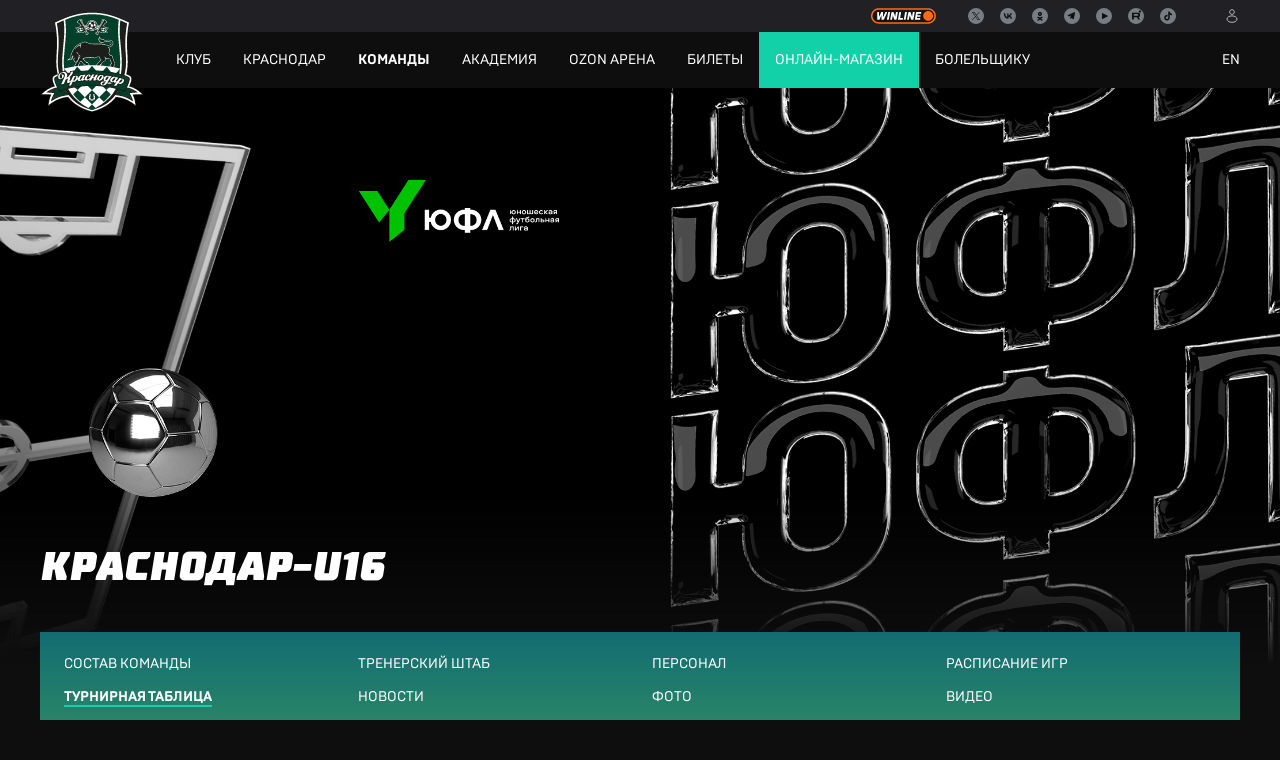

--- FILE ---
content_type: text/html; charset=utf-8
request_url: https://fckrasnodar.ru/teams/u16/table/
body_size: 17322
content:
<!DOCTYPE html>
<html lang="ru">
<head>
  <meta charset="UTF-8"/>
  <title>Турнирная таблица Юношеской футбольной лиги-3. Официальный сайт ФК «Краснодар»</title>
<style>
.team-156169 {
    background: rgba(0,94,55,.4);
    border-top-color: #005e37;
    color: #fff;}
</style>
  <meta name="viewport" content="width=device-width, maximum-scale=1"/>
  <link rel="dns-prefetch" href="//media.fckrasnodar.ru/"/>
  <link rel="stylesheet" type="text/css" href="/css/fck.css?nocache160924"/>
  <script src="https://cdnjs.cloudflare.com/ajax/libs/fingerprintjs2/1.5.1/fingerprint2.min.js"></script>
  <script src="https://cdnjs.cloudflare.com/ajax/libs/jquery/2.1.0/jquery.min.js"></script>
  <script src="/js/jquery.fancybox.pack.js"></script>
  <script src="/js/jwplayer/jwplayer.js"></script>
  <script src="/js/jquery.form.js"></script>
  <script src="/js/ru/interface.js?nocache160924"></script>
  <script src="/js/cms.js?nocache160924"></script>
  <script src="/js/fck.js?nocache160924"></script>
  <script src="https://www.google.com/recaptcha/api.js?hl=ru"></script>
  <script src="https://msk.kassir.ru/start-frame.js"></script>
<!--audio src="https://media.fckrasnodar.ru/news/object/65519/2.mp3" autoplay loop controls></audio-->
<!-- ПОИСК по таблице + ВЫВОД TITLE на мобильных устройствах -->
<script>
$(document).ready(function(){
    $("#search").keyup(function(){
       _this = this;
       $.each($("#mytable tbody tr"), function() {
           if($(this).text().toLowerCase().indexOf($(_this).val().toLowerCase()) === -1) {
            $(this).hide();
           } else {
            $(this).show();
           }
       });
    });
});
$(document).ready(function () {
    //init pop-ups
    $(".popup").attr("data-close", false);
    //click on pop-up opener.
    //pop-up is expected to be a child of opener
    $(".more_info").click(function () {
        var $title = $(this).find(".popup");
        //open if not marked for closing
        if ($title.attr("data-close") === "false") {
            $title.show();
        }
        //reset popup
        $title.attr("data-close", false);
    });
    //mark pop-up for closing if clicked on
    //close is initiated by document.mouseup,
    //marker will stop opener from re-opening it
    $(".popup").click(function () {
        $(this).attr("data-close",true);
    });
    //hide all pop-ups
    $(document).mouseup(function () {
        $(".popup").hide();
    });
    //show on rollover if mouse is used
    $(".more_info").mouseenter(function () {
        var $title = $(this).find(".popup");
        $title.show();
    });
    //hide on roll-out
    $(".more_info").mouseleave(function () {
        var $title = $(this).find(".popup");
        $title.hide();
    });
});
</script>
<!-- /ПОИСК ПО ТАБЛИЦЕ -->
<style>
/* Стиль для меню Достижения (раздел Клуб) */
.awardstyle {
  padding: 3px;
  border: solid 1px #fff;
}

@media (min-width: 768px) {
  .main-nav .first-lvl>li {
    padding: 16px !important;
  }
  .fixed .top-nav .winline_top-nav {
    right: 33px;
  }
}
/* Стиль текста для турнирных таблиц */
.h44 {
  font-size: 20px;
  line-height: 28px;
  margin-bottom: 16px;
  font-family: Supermolot, sans-serif;
  font-weight: 900;
  font-style: normal;
  text-transform: uppercase
}
/* Стиль для курсора раскрывающегося текста*/
.cross {
  cursor: pointer;
}
/* Стиль для скрытых-раскрывающихся текстов */
.hide, .hide+label~div {
  display: none;
}
/* оформляем текст label */
.hide+label {
  border-bottom: 1px dotted 00552f;
  padding: 0;
  color: #12d0a7;
  cursor: pointer;
  display: inline-block;
}
/* вид текста label при активном переключателе */
.hide:checked+label {
  color: #00552f;
  border-bottom: 0;
}
/* когда активен - показать содержимое  */
.hide:checked+label+div {
  display: block;
  width: 100%;
  background: #fff -moz-box-shadow: inset 0px 0px 0px #000;
  -webkit-box-shadow: inset 0px 0px 0px #fff;
  box-shadow: inset 0px 0px 0px #000;
  padding: 10px;
}
/* сам контейнер */
.svyortok {
  margin: 3% 0;
}
/* ПРОКРУТКА Стиль для скрытых-раскрывающихся текстов */
.hide1, .hide1+label~div {
  display: none;
}
/* оформляем текст label */
.hide1+label {
  border-bottom: 1px dotted 00552f;
  padding: 0;
  color: #00552f;
  cursor: pointer;
  display: inline-block;
}
/* вид текста label при активном переключателе */
.hide1:checked+label {
  color: black;
  border-bottom: 0;
}
/* когда активен - показать содержимое  */
.hide1:checked+label+div {
  display: block;
  width: 100%;
  overflow-y: scroll;
  width: 100%;
  height: 500px;
  background: #fff -moz-box-shadow: inset 0px 0px 0px #000;
  -webkit-box-shadow: inset 0px 0px 0px #fff;
  box-shadow: inset 0px 0px 0px #000;
  padding: 10px;
}
/* Настройки для прокрутки; когда активен - показать содержимое  */
.hide1:checked+label+div {
  display: block;
  overflow-y: scroll;
  width: 100%;
  height: 500px;
  background: #fff -moz-box-shadow: inset 0px 0px 0px #000;
  -webkit-box-shadow: inset 0px 0px 0px #fff;
  box-shadow: inset 0px 0px 0px #000;
  padding: 10px;
}
/* scale - для индикаторов матч-центра */
.scale1:hover {
  transform: scale(1.4);
}
/ * more_info - добавление вывода title по клику на мобильных устройствах */ .more_info {
  border-bottom: 1px dotted #000;
  position: relative;
  cursor: pointer;
}
.more_info .popup {
  font-size: 12px;
  line-height: 14px;
  position: absolute;
  top: 15px;
  /*must overlap parent element otherwise pop-up doesn't stay open when rolloing over '*/
  background: #3f4147;
  border-radius: 4px;
  padding: 4px;
  left: 0;
  max-width: 240px;
  min-width: 180px;
  z-index: 100;
  display: none;
}
.navodka {
  text-decoration: none;
  border-bottom: 1px dashed #005e37;
}
.navodka:hover {
  text-decoration: none;
  border-bottom: 1px dashed #808080;
  color: #808080;
}
/* Расширение по высоте поля фотографии футболиста в профиле */
@media (min-width: 768px) {
  .player-bio {
    margin-bottom: 0px;
  }
  .player-bio .photo {
    height: 420px;
  }
}
@media (max-width: 768px) {
  .player-bio .photo {
    height: calc(125vw - 16px * 2);
    margin-bottom: 24px;
  }
}
/* КОНЕЦ Расширение по высоте поля фотографии футболиста в профиле */
/* Настройки шрифта заголовков для мобильной версии */
@media (max-width:768px) {
  .h1, h1 {
    font-size: 16px;
    line-height: 20px
  }
}
@media (max-width:768px) {
  #hero.news .h1, #hero.news h1 {
    bottom: 34px
  }
}
/* КОНЕЦ Настройки шрифта заголовков для мобильной версии */
@media (min-width: 768px) {
  #hero.news .h1, #hero.news h1 {
    bottom: 95px;
  }
}
/* Настройки для видео ютуба для мобильных устройств */
.news-video {
  position: relative;
  padding-bottom: 56.25%;
  /* задаёт высоту контейнера для 16:9 (если 4:3 — поставьте 75%) */
  height: 0;
  overflow: hidden;
}
.news-video iframe {
  position: absolute;
  top: 0;
  left: 0;
  width: 100%;
  height: 100%;
  border-width: 0;
  outline-width: 0;
}
@media (max-width: 300px) {
  .news-video {
    padding-bottom: 200%;
  }
}
@media (min-width: 301px) and (max-width: 340px) {
  .news-video {
    padding-bottom: 173%;
  }
}
@media (min-width: 341px) and (max-width: 440px) {
  .news-video {
    padding-bottom: 150%;
  }
}
@media (min-width: 441px) and (max-width: 540px) {
  .news-video {
    padding-bottom: 109%;
  }
}
@media (min-width: 541px) and (max-width: 640px) {
  .news-video {
    padding-bottom: 86%;
  }
}
@media (min-width: 641px) and (max-width: 768px) {
  .news-video {
    padding-bottom: 74%;
  }
}
/* Временное решение для проблемы не умещающихся в одну строку длинных название клубов в расписаниях width: 200px заменено на 205, затем на 220, шрифт - 16 заменён на 15 (откачено)*/
@media (min-width: 768px) {
  .matches-list dd .tableau .team {
    width: 220px;
  }
  .matches-list dd .tableau {
    font-size: 16px;
    line-height: 18px;
  }
  .matches-list dd .location, .matches-list dd .season-tour {
    width: 190px;
    text-align: right;
  }
}
/* Отступ 6px заменён на 3px для ячеек с названиями команд в турнирных таблицах на главной странице */
.champ-table td {
  padding: 8px 3px !important;
  font-size: 14px;
  line-height: 17px;
  border-top: 1px solid #3f4147;
}
/* Заголовок на слайдере для мобильных */
@media (max-width: 768px) {
  .h1, h2 {
    font-size: 16px;
    line-height: 20px;
  }
}
/* Длина названия команды в расписании */
@media (min-width: 768px) .matches-list dd .tableau .team {
  width: 210px;
}
</style>
<style>
.match-informers .informer.champ-180 {
  background-image: url(/i/bg.champ_yfl.svg);
  background-position: center center;
  }
 .team-sponsors_bottom {
    background: none;
    justify-content: space-around;
  }
@media (max-width: 767px) {
.team-sponsors_bottom img {
    height: 40px;
}
  }
@media (min-width: 768px) {
.team-sponsors_bottom img {
    height: 50px;
}
  }
</style>
</head>
<body id="page-1175">
<header>
  <div class="top-nav">
    <div class="wrap">
      <a href="/" class="fck-logo">
        <img src="/i/logo.fck.svg" alt="ФК Краснодар"/>
      </a>
        <nav class="sites-nav">
          <ul>
            <li>&nbsp;</li>
            <!--li class="store"><a href="https://shop.fckrasnodar.ru/">Онлайн-магазин</a></li-->
            <!--li class="tickets"><a href="https://ticket.fckrasnodar.ru">Билеты</a></li-->
            <!--li class="forum"><a href="https://forum.fckrasnodar.ru/">Форум</a></li-->
          </ul>
        </nav>
        <div class="winline_top-nav"><a href="https://winline.ru/?utm_source=fckrasnodar&utm_medium=site&utm_content=top_menu&utm_campaign=logo" title="Winline" target="_blank"></a></div>
        <div class="social-links">
          <a href="https://x.com/fckrasnodar" class="twitter" target="_blank" rel="nofollow" title="X"></a>
<a href="https://vk.com/fckrasnodar" class="vk" target="_blank" rel="nofollow" title="ВКонтакте"></a>
<a href="https://ok.ru/fckrasnodar2008" class="ok" target="_blank" rel="nofollow" title="Одноклассники"></a>
<a href="https://t.me/fckrasnodar" class="telegram" target="_blank" rel="nofollow" title="Telegram"></a>
<a href="https://www.youtube.com/user/KrasnodarFC" class="youtube" target="_blank" rel="nofollow" title="YouTube"></a>
<a href="https://rutube.ru/u/fckrasnodar/" class="rutube" target="_blank" rel="nofollow" title="Rutube"></a>
<a href="https://www.tiktok.com/@fckrasnodar" class="tiktok" target="_blank" rel="nofollow" title="TikTok"></a>
        </div>
        <a href="/en/" class="lang-link" title="English">EN</a>
        <a href="https://fckrasnodar.ru/tickets/" class="userhome-link" title="Личный кабинет"></a>
      <i class="burger" title="Меню"></i>
    </div>
  </div>
    <div class="main-nav"><i class="burger"></i>
      <div class="wrap">
        <nav>
          <ul class="first-lvl">
<li class="parent link-158"><a href="/club/"><i></i>Клуб</a>
            <ins>
              <div class="wrap">
                <ul class="second-lvl">
<li><a href="/club/card/">Визитная карточка</a></li>
<li><a href="/club/heads/">Руководство</a></li>
<li><a href="/club/chetuk/">Тренировочная база «Четук»</a></li>
<li><a href="/club/partners/">Спонсоры и партнёры</a></li>
<li class="parent"><a href="/club/press-center/"><i></i>Пресс-центр</a>
                <ul class="third-lvl">
<li class="link-688"><a href="/club/press-center/rfplaccreditation/">Аккредитация на матчи РПЛ и Кубка России</a></li>
<li class="link-1083"><a href="/club/press-center/superaccreditation/">Аккредитация на матчи Суперлиги</a></li>
<li class="link-1252"><a href="/club/press-center/molaccreditation/">Аккредитация на матчи МФЛ и ЮФЛ</a></li>
<li class="link-709"><a href="/club/press-center/mediakit/">Материалы для прессы</a></li>
                </ul>
</li>
<li><a href="/club/vacancy/">Вакансии</a></li>
<li><a href="/club/contacts/">Контакты</a></li>
<li><a href="/club/news/">Новости</a></li>
<li><a href="/club/photo/">Фото</a></li>
<li><a href="/club/video/">Видео</a></li>
                </ul>
              </div>
            </ins>
</li>
<li class="parent link-159"><a href="/team/"><i></i>Краснодар</a>
            <ins>
              <div class="wrap">
                <ul class="second-lvl">
<li><a href="/team/squad/">Состав команды</a></li>
<li><a href="/team/coaches/">Тренерский штаб</a></li>
<li><a href="/team/select/">Селекционная служба</a></li>
<li><a href="/team/personal/">Персонал</a></li>
<li><a href="/team/calendar/">Расписание</a></li>
<li><a href="/team/news/">Новости</a></li>
<li class="parent"><a href="/team/fullstat/"><i></i>Сводная статистика</a>
                <ul class="third-lvl">
<li class="link-1275"><a href="/team/fullstat/allstat/">Общая статистика</a></li>
<li class="link-1274"><a href="/team/fullstat/coaches/">Главные тренеры</a></li>
<li class="link-1276"><a href="/team/fullstat/fullgoals/">Голы</a></li>
<li class="link-1277"><a href="/team/fullstat/fullassists/">Голевые передачи</a></li>
<li class="link-1278"><a href="/team/fullstat/fullgoal_assists/">Гол + пас</a></li>
<li class="link-1279"><a href="/team/fullstat/fullgames/">Матчи</a></li>
<li class="link-1280"><a href="/team/fullstat/fulltime/">Время</a></li>
<li class="link-1281"><a href="/team/fullstat/fullpenalty/">Пенальти</a></li>
<li class="link-1282"><a href="/team/fullstat/fullgoalkeepers/">Вратари</a></li>
<li class="link-1283"><a href="/team/fullstat/takles/">Отборы</a></li>
<li class="link-1284"><a href="/team/fullstat/team/">Индивидуальная статистика</a></li>
                </ul>
</li>
<li><a href="/team/photo/">Фото</a></li>
<li><a href="/team/video/">Видео</a></li>
<li><a href="/team/table/">Турнирная таблица</a></li>
                </ul>
              </div>
            </ins>
</li>
<li class="parent active link-748"><a href="/teams/"><i></i>Команды</a>
            <ins>
              <div class="wrap">
                <ul class="second-lvl">
<li class="parent"><a href="/teams/junior/"><i></i>Молодёжка</a>
                <ul class="third-lvl">
<li class="link-489"><a href="/teams/junior/squad/">Состав команды</a></li>
<li class="link-492"><a href="/teams/junior/coaches/">Тренерский штаб</a></li>
<li class="link-935"><a href="/teams/junior/personal/">Персонал</a></li>
<li class="link-496"><a href="/teams/junior/calendar/">Расписание игр</a></li>
<li class="link-499"><a href="/teams/junior/table/">Турнирная таблица</a></li>
<li class="link-427"><a href="/teams/junior/news/">Новости</a></li>
<li class="link-444"><a href="/teams/junior/photo/">Фото</a></li>
<li class="link-446"><a href="/teams/junior/video/">Видео</a></li>
<li class="link-855"><a href="/teams/junior/stat/">Статистика</a></li>
                </ul>
</li>
<li class="parent"><a href="/teams/u18/"><i></i>Краснодар-U18</a>
                <ul class="third-lvl">
<li class="link-970"><a href="/teams/u18/squad/">Состав команды</a></li>
<li class="link-974"><a href="/teams/u18/coaches/">Тренерский штаб</a></li>
<li class="link-976"><a href="/teams/u18/personal/">Персонал</a></li>
<li class="link-972"><a href="/teams/u18/calendar/">Расписание игр</a></li>
<li class="link-973"><a href="/teams/u18/table/">Турнирная таблица</a></li>
<li class="link-981"><a href="/teams/u18/news/">Новости</a></li>
<li class="link-977"><a href="/teams/u18/photo/">Фото</a></li>
<li class="link-979"><a href="/teams/u18/video/">Видео</a></li>
<li class="link-983"><a href="/teams/u18/stat/">Статистика</a></li>
                </ul>
</li>
<li class="parent"><a href="/teams/u17/"><i></i>Краснодар-U17</a>
                <ul class="third-lvl">
<li class="link-1095"><a href="/teams/u17/squad/">Состав команды</a></li>
<li class="link-1096"><a href="/teams/u17/coaches/">Тренерский штаб</a></li>
<li class="link-1097"><a href="/teams/u17/personal/">Персонал</a></li>
<li class="link-1098"><a href="/teams/u17/calendar/">Расписание игр</a></li>
<li class="link-1099"><a href="/teams/u17/table/">Турнирная таблица</a></li>
<li class="link-1100"><a href="/teams/u17/news/">Новости</a></li>
<li class="link-1101"><a href="/teams/u17/photo/">Фото</a></li>
<li class="link-1102"><a href="/teams/u17/video/">Видео</a></li>
<li class="link-1103"><a href="/teams/u17/stat/">Статистика</a></li>
                </ul>
</li>
<li class="parent active"><a href="/teams/u16/"><i></i>Краснодар-U16</a>
                <ul class="third-lvl">
<li class="link-1172"><a href="/teams/u16/squad/">Состав команды</a></li>
<li class="link-1173"><a href="/teams/u16/coaches/">Тренерский штаб</a></li>
<li class="link-1174"><a href="/teams/u16/personal/">Персонал</a></li>
<li class="link-1176"><a href="/teams/u16/calendar/">Расписание игр</a></li>
<li class="active link-1175"><a href="/teams/u16/table/">Турнирная таблица</a></li>
<li class="link-1177"><a href="/teams/u16/news/">Новости</a></li>
<li class="link-1178"><a href="/teams/u16/photo/">Фото</a></li>
<li class="link-1179"><a href="/teams/u16/video/">Видео</a></li>
<li class="link-1180"><a href="/teams/u16/stat/">Статистика</a></li>
                </ul>
</li>
<li class="parent"><a href="/teams/u16s/"><i></i>Краснодар-U16-Юг</a>
                <ul class="third-lvl">
<li class="link-1155"><a href="/teams/u16s/squad/">Состав команды</a></li>
<li class="link-1156"><a href="/teams/u16s/coaches/">Тренерский штаб</a></li>
<li class="link-1157"><a href="/teams/u16s/personal/">Персонал</a></li>
<li class="link-1158"><a href="/teams/u16s/calendar/">Расписание игр</a></li>
<li class="link-1159"><a href="/teams/u16s/table/">Турнирная таблица</a></li>
<li class="link-1160"><a href="/teams/u16s/news/">Новости</a></li>
<li class="link-1161"><a href="/teams/u16s/photo/">Фото</a></li>
<li class="link-1162"><a href="/teams/u16s/video/">Видео</a></li>
<li class="link-1163"><a href="/teams/u16s/stat/">Статистика</a></li>
                </ul>
</li>
<li class="parent"><a href="/teams/u15/"><i></i>Краснодар-U15-Юг</a>
                <ul class="third-lvl">
<li class="link-1196"><a href="/teams/u15/squad/">Состав команды</a></li>
<li class="link-1197"><a href="/teams/u15/coaches/">Тренерский штаб</a></li>
<li class="link-1198"><a href="/teams/u15/personal/">Персонал</a></li>
<li class="link-1199"><a href="/teams/u15/calendar/">Расписание игр</a></li>
<li class="link-1200"><a href="/teams/u15/table/">Турнирная таблица</a></li>
<li class="link-1201"><a href="/teams/u15/news/">Новости</a></li>
<li class="link-1202"><a href="/teams/u15/photo/">Фото</a></li>
<li class="link-1203"><a href="/teams/u15/video/">Видео</a></li>
<li class="link-1204"><a href="/teams/u15/stat/">Статистика</a></li>
                </ul>
</li>
<li class="parent"><a href="/teams/women/"><i></i>ЖФК Краснодар</a>
                <ul class="third-lvl">
<li class="link-1029"><a href="/teams/women/squad/">Состав команды</a></li>
<li class="link-1031"><a href="/teams/women/coaches/">Тренерский штаб</a></li>
<li class="link-1032"><a href="/teams/women/personal/">Персонал</a></li>
<li class="link-1033"><a href="/teams/women/calendar/">Расписание игр</a></li>
<li class="link-1034"><a href="/teams/women/table/">Турнирная таблица</a></li>
<li class="link-1019"><a href="/teams/women/news/">Новости</a></li>
<li class="link-1035"><a href="/teams/women/photo/">Фото</a></li>
<li class="link-1036"><a href="/teams/women/video/">Видео</a></li>
<li class="link-1037"><a href="/teams/women/stat/">Статистика</a></li>
                </ul>
</li>
<li class="parent"><a href="/teams/women-junior/"><i></i>ЖФК Краснодар-М</a>
                <ul class="third-lvl">
<li class="link-1090"><a href="/teams/women-junior/squad/">Состав команды</a></li>
<li class="link-1092"><a href="/teams/women-junior/coaches/">Тренерский штаб</a></li>
<li class="link-1122"><a href="/teams/women-junior/personal/">Персонал</a></li>
<li class="link-1112"><a href="/teams/women-junior/calendar/">Расписание игр</a></li>
<li class="link-1117"><a href="/teams/women-junior/table/">Турнирная таблица</a></li>
<li class="link-1115"><a href="/teams/women-junior/news/">Новости</a></li>
<li class="link-1125"><a href="/teams/women-junior/photo/">Фото</a></li>
<li class="link-1127"><a href="/teams/women-junior/video/">Видео</a></li>
<li class="link-1114"><a href="/teams/women-junior/stat/">Статистика</a></li>
                </ul>
</li>
<li class="parent"><a href="/teams/women-u15/"><i></i>ЖФК Краснодар-Ю</a>
                <ul class="third-lvl">
<li class="link-1130"><a href="/teams/women-u15/squad/">Состав команды</a></li>
<li class="link-1131"><a href="/teams/women-u15/coaches/">Тренерский штаб</a></li>
<li class="link-1132"><a href="/teams/women-u15/personal/">Персонал</a></li>
<li class="link-1133"><a href="/teams/women-u15/calendar/">Расписание игр</a></li>
<li class="link-1134"><a href="/teams/women-u15/table/">Турнирная таблица</a></li>
<li class="link-1135"><a href="/teams/women-u15/news/">Новости</a></li>
<li class="link-1136"><a href="/teams/women-u15/photo/">Фото</a></li>
<li class="link-1137"><a href="/teams/women-u15/video/">Видео</a></li>
<li class="link-1138"><a href="/teams/women-u15/stat/">Статистика</a></li>
                </ul>
</li>
                </ul>
              </div>
            </ins>
</li>
<li class="parent link-163"><a href="/academy/"><i></i>Академия</a>
            <ins>
              <div class="wrap">
                <ul class="second-lvl">
<li class="parent"><a href="/academy/info/"><i></i>Общая информация</a>
                <ul class="third-lvl">
<li class="link-236"><a href="/academy/info/philosophy/">Философия</a></li>
<li class="link-237"><a href="/academy/info/training/">Методика обучения</a></li>
<li class="link-238"><a href="/academy/info/history/">История академии</a></li>
<li class="link-239"><a href="/academy/info/scores/">Лучшие результаты</a></li>
<li class="link-242"><a href="/academy/info/photo/">Фото- и видеопрезентация</a></li>
                </ul>
</li>
<li class="parent"><a href="/academy/branches/"><i></i>Филиалы Академии</a>
                <ul class="third-lvl">
<li class="link-266"><a href="/academy/branches/center-1/">Регион «Центр-1»</a></li>
<li class="link-314"><a href="/academy/branches/center-2/">Регион «Центр-2»</a></li>
<li class="link-402"><a href="/academy/branches/center-3/">Регион «Центр-3»</a></li>
<li class="link-261"><a href="/academy/branches/south/">Регион «Юг»</a></li>
<li class="link-263"><a href="/academy/branches/west/">Регион «Запад»</a></li>
<li class="link-264"><a href="/academy/branches/east/">Регион «Восток»</a></li>
<li class="link-265"><a href="/academy/branches/north/">Регион «Север»</a></li>
<li class="link-1146"><a href="/academy/branches/kavkaz/">Регион «Кавказ»</a></li>
                </ul>
</li>
<li class="parent"><a href="/academy/person/"><i></i>Персонал</a>
                <ul class="third-lvl">
<li class="link-246"><a href="/academy/person/heads/">Руководство</a></li>
<li class="link-247"><a href="/academy/person/person/">Сотрудники</a></li>
<li class="link-248"><a href="/academy/person/coaches/">Тренеры</a></li>
<li class="link-932"><a href="/academy/person/med/">Медицинская служба</a></li>
<li class="link-1193"><a href="/academy/person/reabilitacija/">Отдел физической реабилитации</a></li>
<li class="link-1226"><a href="/academy/person/selection/">Селекционная служба</a></li>
                </ul>
</li>
<li class="parent"><a href="/academy/teams/"><i></i>Команды</a>
                <ul class="third-lvl">
<li class="link-388"><a href="/academy/teams/u18/">U-18</a></li>
<li class="link-663"><a href="/academy/teams/u17/">U-17</a></li>
<li class="link-772"><a href="/academy/teams/u16/">U-16</a></li>
<li class="link-300"><a href="/academy/teams/team2012/">2012 г.р.</a></li>
<li class="link-1259"><a href="/academy/teams/team2013/">2013 г.р.</a></li>
                </ul>
</li>
<li class="parent"><a href="/academy/tournaments/"><i></i>Турнирные таблицы</a>
                <ul class="third-lvl">
<li class="link-309"><a href="/academy/tournaments/russia/">Первенство России (ЮФО/СКФО) 2025</a></li>
<li class="link-763"><a href="/academy/tournaments/final-etap-russia/">Финальный этап первенства России 2020/2021</a></li>
                </ul>
</li>
<li class="parent"><a href="/academy/base-school/"><i></i>Базовая школа</a>
                <ul class="third-lvl">
<li class="link-570"><a href="/academy/base-school/news/">Новости</a></li>
<li class="link-1191"><a href="/academy/base-school/video/">Видео</a></li>
                </ul>
</li>
<li><a href="/academy/fctest/">Проверь свои знания</a></li>
<li class="parent"><a href="/academy/becomesoccer/"><i></i>Стань футболистом</a>
                <ul class="third-lvl">
<li class="link-319"><a href="/academy/becomesoccer/older/">Кандидатам старше 7 лет</a></li>
<li class="link-320"><a href="/academy/becomesoccer/younger/">Кандидатам до 7 лет</a></li>
<li class="link-1145"><a href="/academy/becomesoccer/girls/">Кандидаткам</a></li>
                </ul>
</li>
<li><a href="/academy/news/">Новости</a></li>
<li><a href="/academy/photo/">Фото </a></li>
<li><a href="/academy/video/">Видео</a></li>
<li><a href="/academy/academy-contacts/">Контакты</a></li>
                </ul>
              </div>
            </ins>
</li>
<li class="parent link-164"><a href="/stadium/"><i></i>Ozon Арена</a>
            <ins>
              <div class="wrap">
                <ul class="second-lvl">
<li><a href="/stadium/info/">Общая информация</a></li>
<li><a href="/stadium/transport/">Транспорт и парковка</a></li>
<li><a href="/stadium/authors/">Концепция и строительство</a></li>
<li><a href="/stadium/3d/">3D-тур по стадиону</a></li>
<li><a href="/stadium/tour/">Сопровождение игрока</a></li>
                </ul>
              </div>
            </ins>
</li>
<li class="parent link-1215"><a href="/bilety/"><i></i>Билеты</a>
            <ins>
              <div class="wrap">
                <ul class="second-lvl">
<li class="parent"><a href="/bilety/tickets/"><i></i>Покупка билетов</a>
                <ul class="third-lvl">
<li class="link-885"><a href="/bilety/tickets/rules/">Правила приобретения и пользования билетами и абонементами</a></li>
                </ul>
</li>
<li><a href="/bilety/cabinet/">Личный кабинет</a></li>
<li><a href="/bilety/abonement/">Абонементы</a></li>
<li><a href="/bilety/box/">Аренда ложи</a></li>
<li><a href="/bilety/trust/">Программа лояльности</a></li>
<li class="parent"><a href="/bilety/stad-rules/"><i></i>Правила</a>
                <ul class="third-lvl">
<li class="link-889"><a href="/bilety/stad-rules/rules/">Правила поведения зрителей</a></li>
                </ul>
</li>
<li><a href="/bilety/fanid/">ПКБ (Fan ID)</a></li>
<li class="parent"><a href="/bilety/parafan/"><i></i>Болельщики МГН (парафан)</a>
                <ul class="third-lvl">
<li class="link-1224"><a href="/bilety/parafan/parafan-reglament/">Регламент (болельщики МГН)</a></li>
                </ul>
</li>
<li><a href="/bilety/faq/">Часто задаваемые вопросы</a></li>
                </ul>
              </div>
            </ins>
</li>
<li class="link-1250"><a href="/shop/">Онлайн-магазин</a></li>
<li class="parent link-165"><a href="/fan/"><i></i>Болельщику</a>
            <ins>
              <div class="wrap">
                <ul class="second-lvl">
<li class="parent"><a href="/fan/store/"><i></i>Магазины атрибутики</a>
                <ul class="third-lvl">
<li class="link-1012"><a href="/fan/store/podarok/">Подарочный сертификат</a></li>
                </ul>
</li>
<li><a href="/fan/turniry/">Футбольные турниры</a></li>
<li><a href="/fan/rent/">Аренда полей</a></li>
<li><a href="/fan/manezh/">Аренда манежей</a></li>
<li><a href="/fan/wallpapers/">Фирменные обои</a></li>
<li><a href="/fan/mobile/">Мобильные приложения</a></li>
<li><a href="/fan/news/">Новости</a></li>
                </ul>
              </div>
            </ins>
</li>
         </ul>
        </nav>
      </div>
    </div>
</header>
<div id="hero" style="background-image: url('https://media.fckrasnodar.ru/structure/1175/sajt_yufl1.jpg');">
  <div class="wrap">
    <div class="h1">КРАСНОДАР-U16</div>
  </div>
</div>
<main>
  <div class="wrap">
<nav class="middle-nav">
  <ul>
<li data-level="3"><a href="/teams/u16/squad/">Состав команды</a></li>
<li data-level="3"><a href="/teams/u16/coaches/">Тренерский штаб</a></li>
<li data-level="3"><a href="/teams/u16/personal/">Персонал</a></li>
<li data-level="3"><a href="/teams/u16/calendar/">Расписание игр</a></li>
<li data-level="3" class="current"><a href="/teams/u16/table/">Турнирная таблица</a></li>
<li data-level="3"><a href="/teams/u16/news/">Новости</a></li>
<li data-level="3"><a href="/teams/u16/photo/">Фото</a></li>
<li data-level="3"><a href="/teams/u16/video/">Видео</a></li>
<li data-level="3"><a href="/teams/u16/stat/">Статистика</a></li>
  </ul>
</nav>
<div class="match-informers">
    <div class="informer before champ-180" data-day="01" data-month="11" data-id="177472">
    <div class="champ-location">Юношеская футбольная лига-3 <span class="tour"> 28-й тур</span> <span class="location">Краснодар, &laquo;Стадион Академии&raquo;</span></div>
    <div class="date">01 ноября <time>10:00</time> <!----></div>
    <div class="tableau">
      <div class="team home"><span class="badge">
<img src="https://media.fckrasnodar.ru/fc/team/733/team_fc_16222_222.png" data-src="https://media.fckrasnodar.ru/fc/team/733/team_fc_16222_222.png" alt="team_fc_16222_222.png" />
</span> <strong>Краснодар-U16</strong></div>
      <div class="count"><b>3</b>:<b>0</b></div>
      <div class="team guest"><span class="badge">
<img src="https://media.fckrasnodar.ru/fc/team/1401/almaz-antey_11.png" data-src="https://media.fckrasnodar.ru/fc/team/1401/almaz-antey_11.png" alt="almaz-antey_11.png" />
</span> <strong>Алмаз-Антей-U16</strong></div></div>
    <a href="/teams/u16/calendar/match/?match_id=177472" class="href" title="Краснодар-U16 - Алмаз-Антей-U16: текстовая трансляция, видео, фото, обзор. 01.11.2025"></a>
    </div>
    <div class="informer before champ-180" data-day="09" data-month="11" data-id="177478">
    <div class="champ-location">Юношеская футбольная лига-3 <span class="tour"> 29-й тур</span> <span class="location">Москва, &laquo;Сапсан-Арена&raquo;</span></div>
    <div class="date">09 ноября <time>11:00</time> <!----></div>
    <div class="tableau">
      <div class="team home"><span class="badge">
<img src="https://media.fckrasnodar.ru/fc/team/1307/lokomotiv15.png" data-src="https://media.fckrasnodar.ru/fc/team/1307/lokomotiv15.png" alt="lokomotiv15.png" />
</span> <strong>Локомотив-U16</strong></div>
      <div class="count"><b>1</b>:<b>2</b></div>
      <div class="team guest"><span class="badge">
<img src="https://media.fckrasnodar.ru/fc/team/733/team_fc_16222_222.png" data-src="https://media.fckrasnodar.ru/fc/team/733/team_fc_16222_222.png" alt="team_fc_16222_222.png" />
</span> <strong>Краснодар-U16</strong></div></div>
    <a href="/teams/u16/calendar/match/?match_id=177478" class="href" title="Локомотив-U16 - Краснодар-U16: текстовая трансляция, видео, фото, обзор. 09.11.2025"></a>
    </div>
    <div class="informer before champ-180" data-day="22" data-month="11" data-id="177473">
    <div class="champ-location">Юношеская футбольная лига-3 <span class="tour"> 30-й тур</span> <span class="location">Краснодар, &laquo;Стадион Академии&raquo;</span></div>
    <div class="date">22 ноября <time>10:00</time> <!----></div>
    <div class="tableau">
      <div class="team home"><span class="badge">
<img src="https://media.fckrasnodar.ru/fc/team/733/team_fc_16222_222.png" data-src="https://media.fckrasnodar.ru/fc/team/733/team_fc_16222_222.png" alt="team_fc_16222_222.png" />
</span> <strong>Краснодар-U16</strong></div>
      <div class="count"><b>3</b>:<b>2</b></div>
      <div class="team guest"><span class="badge">
<img src="https://media.fckrasnodar.ru/fc/team/1303/spartak11.png" data-src="https://media.fckrasnodar.ru/fc/team/1303/spartak11.png" alt="spartak11.png" />
</span> <strong>Спартак-U16</strong></div></div>
    <a href="/teams/u16/calendar/match/?match_id=177473" class="href" title="Краснодар-U16 - Спартак-U16: текстовая трансляция, видео, фото, обзор. 22.11.2025"></a>
    </div>
    <div class="informer after champ-11" data-day="07" data-month="02" data-id="179442">
    <div class="champ-location">Товарищеские матчи <span class="location">Белек, &laquo;Стадион&raquo;</span></div>
    <div class="date">07 февраля <time>00:00</time> <!----></div>
    <div class="tableau">
      <div class="team home"><span class="badge">
<img src="https://media.fckrasnodar.ru/fc/team/733/team_fc_16222_222.png" data-src="https://media.fckrasnodar.ru/fc/team/733/team_fc_16222_222.png" alt="team_fc_16222_222.png" />
</span> <strong>Краснодар-U16</strong></div>
      <div class="count"><b></b>:<b></b></div>
      <div class="team guest"><span class="badge">
<img src="https://media.fckrasnodar.ru/fc/team/1463/berliner_15.png" data-src="https://media.fckrasnodar.ru/fc/team/1463/berliner_15.png" alt="berliner_15.png" />
</span> <strong>Берлинер Атлетик-U17</strong></div></div>
    <a href="/teams/u16/calendar/match/?match_id=179442" class="href" title="Краснодар-U16 - Берлинер Атлетик-U17: текстовая трансляция, видео, фото, обзор. 07.02.2026"></a>
    </div>
    <div class="informer after champ-11" data-day="14" data-month="02" data-id="179441">
    <div class="champ-location">Товарищеские матчи <span class="location">Белек, &laquo;Стадион&raquo;</span></div>
    <div class="date">14 февраля <time>00:00</time> <!----></div>
    <div class="tableau">
      <div class="team home"><span class="badge">
<img src="https://media.fckrasnodar.ru/fc/team/733/team_fc_16222_222.png" data-src="https://media.fckrasnodar.ru/fc/team/733/team_fc_16222_222.png" alt="team_fc_16222_222.png" />
</span> <strong>Краснодар-U16</strong></div>
      <div class="count"><b></b>:<b></b></div>
      <div class="team guest"><span class="badge">
<img src="https://media.fckrasnodar.ru/fc/team/1309/1355813417.png" data-src="https://media.fckrasnodar.ru/fc/team/1309/1355813417.png" alt="1355813417.png" />
</span> <strong>Динамо-U16</strong></div></div>
    <a href="/teams/u16/calendar/match/?match_id=179441" class="href" title="Краснодар-U16 - Динамо-U16: текстовая трансляция, видео, фото, обзор. 14.02.2026"></a>
    </div>
    <div class="informer after champ-11" data-day="21" data-month="02" data-id="179440">
    <div class="champ-location">Товарищеские матчи <span class="location">Белек, &laquo;Стадион&raquo;</span></div>
    <div class="date">21 февраля <time>00:00</time> <!----></div>
    <div class="tableau">
      <div class="team home"><span class="badge">
<img src="https://media.fckrasnodar.ru/fc/team/733/team_fc_16222_222.png" data-src="https://media.fckrasnodar.ru/fc/team/733/team_fc_16222_222.png" alt="team_fc_16222_222.png" />
</span> <strong>Краснодар-U16</strong></div>
      <div class="count"><b></b>:<b></b></div>
      <div class="team guest"><span class="badge">
<img src="https://media.fckrasnodar.ru/fc/team/1303/spartak11.png" data-src="https://media.fckrasnodar.ru/fc/team/1303/spartak11.png" alt="spartak11.png" />
</span> <strong>Спартак-U16</strong></div></div>
    <a href="/teams/u16/calendar/match/?match_id=179440" class="href" title="Краснодар-U16 - Спартак-U16: текстовая трансляция, видео, фото, обзор. 21.02.2026"></a>
    </div>
</div>
    <div class="row reversed">
      <section class="column cols_3" id="content">
  <h1>Турнирная таблица Юношеской футбольной лиги-3</h1>
<div class="matches-filter">
        <select name="season_id">
          <option selected value="127335" data-championshipid="154815">2025</option>
          <option value="127333" data-championshipid="154815">2024</option>
          <option value="127331" data-championshipid="154815">2023</option>
          <option value="127330" data-championshipid="154815">2022/23</option>
        </select>
      </fieldset>
    </form>
</div>
<h4 class="h44">
<table class="champ-table" data-order="desc" width="100%">
  <thead><tr>
            <th width="5%" align="right"></th>
            <th width="10%"></th>
            <th width="45%">Команда</th>
            <th width="5%">М</th>
            <th width="5%">В</th>
            <th width="5%">Н</th>
            <th width="5%">П</th>
            <th width="15%">З-П</th>
            <!--th>ГП</th-->
            <th width="5%" align="left">О</th>
          </tr></thead>
<tbody>
          <tr class="team-156486">
            <td align="right">1</td>
            <td class="badge">
<img src="https://media.fckrasnodar.ru/fc/team/1304/fc_zenit_logo_2023.svg_124.png" data-src="https://media.fckrasnodar.ru/fc/team/1304/fc_zenit_logo_2023.svg_124.png" alt="fc_zenit_logo_2023.svg_124.png" />
</td>
            <td><a href="http://www.fc-zenit.ru/academy" target="_blank" rel="nofollow">Зенит-U16</a></td>
            <td>30</td>
            <td>20</td>
            <td>6</td>
            <td>4</td>
            <td>81–32</td>
            <!--td>32</td-->
            <td align="left"><b>66</b></td>
          </tr>
          <tr class="team-156169">
            <td align="right">2</td>
            <td class="badge">
<img src="https://media.fckrasnodar.ru/fc/team/733/team_fc_16222_221.png" data-src="https://media.fckrasnodar.ru/fc/team/733/team_fc_16222_221.png" alt="team_fc_16222_221.png" />
</td>
            <td><a href="http://www.fckrasnodar.ru/teams/u16" target="_blank" rel="nofollow">Краснодар-U16</a></td>
            <td>30</td>
            <td>18</td>
            <td>7</td>
            <td>5</td>
            <td>80–33</td>
            <!--td>33</td-->
            <td align="left"><b>61</b></td>
          </tr>
          <tr class="team-156490">
            <td align="right">3</td>
            <td class="badge">
<img src="https://media.fckrasnodar.ru/fc/team/1308/cska2.png" data-src="https://media.fckrasnodar.ru/fc/team/1308/cska2.png" alt="cska2.png" />
</td>
            <td><a href="http://www.pfc-cska.com/" target="_blank" rel="nofollow">ЦСКА-U16</a></td>
            <td>30</td>
            <td>18</td>
            <td>7</td>
            <td>5</td>
            <td>75–40</td>
            <!--td>40</td-->
            <td align="left"><b>61</b></td>
          </tr>
          <tr class="team-156491">
            <td align="right">4</td>
            <td class="badge">
<img src="https://media.fckrasnodar.ru/fc/team/1309/11726854481.png" data-src="https://media.fckrasnodar.ru/fc/team/1309/11726854481.png" alt="11726854481.png" />
</td>
            <td><a href="http://fcdm.ru" target="_blank" rel="nofollow">Динамо-U16</a></td>
            <td>30</td>
            <td>17</td>
            <td>4</td>
            <td>9</td>
            <td>61–38</td>
            <!--td>38</td-->
            <td align="left"><b>55</b></td>
          </tr>
          <tr class="team-156489">
            <td align="right">5</td>
            <td class="badge">
<img src="https://media.fckrasnodar.ru/fc/team/1307/lokomotiv14.png" data-src="https://media.fckrasnodar.ru/fc/team/1307/lokomotiv14.png" alt="lokomotiv14.png" />
</td>
            <td><a href="http://www.fclm.ru" target="_blank" rel="nofollow">Локомотив-U16</a></td>
            <td>30</td>
            <td>15</td>
            <td>7</td>
            <td>8</td>
            <td>49–34</td>
            <!--td>34</td-->
            <td align="left"><b>52</b></td>
          </tr>
          <tr class="team-156485">
            <td align="right">6</td>
            <td class="badge">
<img src="https://media.fckrasnodar.ru/fc/team/1303/spartak10.png" data-src="https://media.fckrasnodar.ru/fc/team/1303/spartak10.png" alt="spartak10.png" />
</td>
            <td><a href="http://spartak.com" target="_blank" rel="nofollow">Спартак-U16</a></td>
            <td>30</td>
            <td>14</td>
            <td>6</td>
            <td>10</td>
            <td>52–38</td>
            <!--td>38</td-->
            <td align="left"><b>48</b></td>
          </tr>
          <tr class="team-156494">
            <td align="right">7</td>
            <td class="badge">
<img src="https://media.fckrasnodar.ru/fc/team/1312/809639_crop_big_18.png" data-src="https://media.fckrasnodar.ru/fc/team/1312/809639_crop_big_18.png" alt="809639_crop_big_18.png" />
</td>
            <td><a href="http://www.uor-5.ru" target="_blank" rel="nofollow">Мастер-Сатурн-U16</a></td>
            <td>30</td>
            <td>14</td>
            <td>6</td>
            <td>10</td>
            <td>62–55</td>
            <!--td>55</td-->
            <td align="left"><b>48</b></td>
          </tr>
          <tr class="team-156487">
            <td align="right">8</td>
            <td class="badge">
<img src="https://media.fckrasnodar.ru/fc/team/1305/chertanovo_fc_logo_20213.png" data-src="https://media.fckrasnodar.ru/fc/team/1305/chertanovo_fc_logo_20213.png" alt="chertanovo_fc_logo_20213.png" />
</td>
            <td><a href="http://www.chertanovoclub.com" target="_blank" rel="nofollow">Чертаново-U16</a></td>
            <td>30</td>
            <td>13</td>
            <td>8</td>
            <td>9</td>
            <td>52–47</td>
            <!--td>47</td-->
            <td align="left"><b>47</b></td>
          </tr>
          <tr class="team-156492">
            <td align="right">9</td>
            <td class="badge">
<img src="https://media.fckrasnodar.ru/fc/team/1310/konoplyova_1.png" data-src="https://media.fckrasnodar.ru/fc/team/1310/konoplyova_1.png" alt="konoplyova_1.png" />
</td>
            <td><a href="http://www.afbk.ru" target="_blank" rel="nofollow">Акрон-Коноплёва-U16</a></td>
            <td>30</td>
            <td>11</td>
            <td>9</td>
            <td>10</td>
            <td>42–49</td>
            <!--td>49</td-->
            <td align="left"><b>42</b></td>
          </tr>
          <tr class="team-156496">
            <td align="right">10</td>
            <td class="badge">
<img src="https://media.fckrasnodar.ru/fc/team/1314/rubin_112.png" data-src="https://media.fckrasnodar.ru/fc/team/1314/rubin_112.png" alt="rubin_112.png" />
</td>
            <td><a href="http://www.rubin-kazan.ru" target="_blank" rel="nofollow">Рубин-U16</a></td>
            <td>30</td>
            <td>10</td>
            <td>5</td>
            <td>15</td>
            <td>44–52</td>
            <!--td>52</td-->
            <td align="left"><b>35</b></td>
          </tr>
          <tr class="team-156558">
            <td align="right">11</td>
            <td class="badge">
<img src="https://media.fckrasnodar.ru/fc/team/1394/rodina_14.png" data-src="https://media.fckrasnodar.ru/fc/team/1394/rodina_14.png" alt="rodina_14.png" />
</td>
            <td><a href="http://www.fcrodina.com" target="_blank" rel="nofollow">Родина-U16</a></td>
            <td>30</td>
            <td>8</td>
            <td>8</td>
            <td>14</td>
            <td>51–58</td>
            <!--td>58</td-->
            <td align="left"><b>32</b></td>
          </tr>
          <tr class="team-156483">
            <td align="right">12</td>
            <td class="badge">
<img src="https://media.fckrasnodar.ru/fc/team/1301/rostov2.png" data-src="https://media.fckrasnodar.ru/fc/team/1301/rostov2.png" alt="rostov2.png" />
</td>
            <td><a href="http://www.fc-rostov.ru" target="_blank" rel="nofollow">Ростов-U16</a></td>
            <td>30</td>
            <td>10</td>
            <td>2</td>
            <td>18</td>
            <td>31–61</td>
            <!--td>61</td-->
            <td align="left"><b>32</b></td>
          </tr>
          <tr class="team-156562">
            <td align="right">13</td>
            <td class="badge">
<img src="https://media.fckrasnodar.ru/fc/team/1398/ural21.png" data-src="https://media.fckrasnodar.ru/fc/team/1398/ural21.png" alt="ural21.png" />
</td>
            <td><a href="http://www.fc-ural.ru" target="_blank" rel="nofollow">Урал-U16</a></td>
            <td>30</td>
            <td>8</td>
            <td>7</td>
            <td>15</td>
            <td>35–52</td>
            <!--td>52</td-->
            <td align="left"><b>31</b></td>
          </tr>
          <tr class="team-156565">
            <td align="right">14</td>
            <td class="badge">
<img src="https://media.fckrasnodar.ru/fc/team/1401/almaz-antey_1.png" data-src="https://media.fckrasnodar.ru/fc/team/1401/almaz-antey_1.png" alt="almaz-antey_1.png" />
</td>
            <td><a href="http://www.fcalmaz-antey.ru" target="_blank" rel="nofollow">Алмаз-Антей-U16</a></td>
            <td>30</td>
            <td>6</td>
            <td>6</td>
            <td>18</td>
            <td>34–66</td>
            <!--td>66</td-->
            <td align="left"><b>24</b></td>
          </tr>
          <tr class="team-156488">
            <td align="right">15</td>
            <td class="badge">
<img src="https://media.fckrasnodar.ru/fc/team/1306/strogino2.png" data-src="https://media.fckrasnodar.ru/fc/team/1306/strogino2.png" alt="strogino2.png" />
</td>
            <td><a href="http://mosff.ru/club/11/teams" target="_blank" rel="nofollow">Строгино-U16</a></td>
            <td>30</td>
            <td>5</td>
            <td>4</td>
            <td>21</td>
            <td>31–81</td>
            <!--td>81</td-->
            <td align="left"><b>19</b></td>
          </tr>
          <tr class="team-156493">
            <td align="right">16</td>
            <td class="badge">
<img src="https://media.fckrasnodar.ru/fc/team/1311/zenit_1_141.png" data-src="https://media.fckrasnodar.ru/fc/team/1311/zenit_1_141.png" alt="zenit_1_141.png" />
</td>
            <td><a href="http://www.vk.com/shorzenit" target="_blank" rel="nofollow">СШОР Зенит-U16</a></td>
            <td>30</td>
            <td>4</td>
            <td>6</td>
            <td>20</td>
            <td>20–64</td>
            <!--td>64</td-->
            <td align="left"><b>18</b></td>
          </tr>
</tbody>
</table>
<div class="legend">
  <p><b>М</b>&nbsp;&mdash; количество сыгранных матчей<br/><b>В</b>&nbsp;&mdash; выигрыши</p>
  <p><b>Н</b>&nbsp;&mdash; ничьи<br/><b>П</b>&nbsp;&mdash; поражения</p>
  <p><b>З-П</b>&nbsp;&mdash; забитые и пропущенные мячи<br/><b>О</b>&nbsp;&mdash; количество набранных очков</p>
</div>
</h4>
<hr>
<p style="text-align: justify;"><b>В случае равенства очков</b> у двух и более команд места в таблице Юношеской футбольной лиги-3 (не старше 16 лет / U-16) определяются следующим образом:<br>
• по результатам игр между собой (число очков, количество побед, разность забитых и пропущенных мячей, число забитых мячей, число забитых мячей на чужом поле);<br>
• по наибольшему количеству побед во всех матчах;<br>
• по лучшей разнице забитых и пропущенных мячей во всех матчах;<br>
• по наибольшему количеству забитых мячей во всех матчах;<br>
• по наибольшему количеству мячей, забитых на чужих полях во всех матчах;<br>
• по наименьшему количеству очков, начисляемых футболистам и официальным лицам команд за нарушения (жёлтая карточка – 1 очко, красная карточка – 3 очка);<br>
• при равенстве всех показателей места команд определяются жребием.
</p>
<div class="team-sponsors_bottom">
<a href="https://rfs.ru/" target="_blank" rel="nofollow"><img src="https://media.fckrasnodar.ru/news/object/71031/logo-color-d_rgb.png" width="100%"></a>
<a href="https://yflrussia.ru/" target="_blank" rel="nofollow"><img src="https://media.fckrasnodar.ru/news/object/71031/yufl_bel.png" width="100%"></a>
</div>
      </section>
      <aside class="column">
        <div class="widget champ-widget">
          <div class="block-header">ЮФЛ-3</div>
          <div class="widget-content">
<table class="champ-table" cellpadding="0" cellspacing="0" width="100%">
  <thead>
        <tr>
          <th colspan="3">Команда</th>
          <th>И</th>
          <th>О</th>
        </tr>
  </thead>
  <tbody>
        <tr class="team-156486">
          <td width="20px" align="right">1</td>
          <td width="40px" class="badge">
<img src="https://media.fckrasnodar.ru/fc/team/1304/fc_zenit_logo_2023.svg_124.png" data-src="https://media.fckrasnodar.ru/fc/team/1304/fc_zenit_logo_2023.svg_124.png" alt="fc_zenit_logo_2023.svg_124.png" />
</td>
          <td><a href="http://www.fc-zenit.ru/academy" target="_blank" rel="nofollow">Зенит-U16</a></td>
          <td width="20px">30</td>
          <td width="20px">66</td>
        </tr>
        <tr class="team-156169 current">
          <td width="20px" align="right">2</td>
          <td width="40px" class="badge">
<img src="https://media.fckrasnodar.ru/fc/team/733/team_fc_16222_221.png" data-src="https://media.fckrasnodar.ru/fc/team/733/team_fc_16222_221.png" alt="team_fc_16222_221.png" />
</td>
          <td><a href="http://www.fckrasnodar.ru/teams/u16" target="_blank" rel="nofollow">Краснодар-U16</a></td>
          <td width="20px">30</td>
          <td width="20px">61</td>
        </tr>
        <tr class="team-156490">
          <td width="20px" align="right">3</td>
          <td width="40px" class="badge">
<img src="https://media.fckrasnodar.ru/fc/team/1308/cska2.png" data-src="https://media.fckrasnodar.ru/fc/team/1308/cska2.png" alt="cska2.png" />
</td>
          <td><a href="http://www.pfc-cska.com/" target="_blank" rel="nofollow">ЦСКА-U16</a></td>
          <td width="20px">30</td>
          <td width="20px">61</td>
        </tr>
        <tr class="team-156491">
          <td width="20px" align="right">4</td>
          <td width="40px" class="badge">
<img src="https://media.fckrasnodar.ru/fc/team/1309/11726854481.png" data-src="https://media.fckrasnodar.ru/fc/team/1309/11726854481.png" alt="11726854481.png" />
</td>
          <td><a href="http://fcdm.ru" target="_blank" rel="nofollow">Динамо-U16</a></td>
          <td width="20px">30</td>
          <td width="20px">55</td>
        </tr>
        <tr class="team-156489">
          <td width="20px" align="right">5</td>
          <td width="40px" class="badge">
<img src="https://media.fckrasnodar.ru/fc/team/1307/lokomotiv14.png" data-src="https://media.fckrasnodar.ru/fc/team/1307/lokomotiv14.png" alt="lokomotiv14.png" />
</td>
          <td><a href="http://www.fclm.ru" target="_blank" rel="nofollow">Локомотив-U16</a></td>
          <td width="20px">30</td>
          <td width="20px">52</td>
        </tr>
        <tr class="team-156485">
          <td width="20px" align="right">6</td>
          <td width="40px" class="badge">
<img src="https://media.fckrasnodar.ru/fc/team/1303/spartak10.png" data-src="https://media.fckrasnodar.ru/fc/team/1303/spartak10.png" alt="spartak10.png" />
</td>
          <td><a href="http://spartak.com" target="_blank" rel="nofollow">Спартак-U16</a></td>
          <td width="20px">30</td>
          <td width="20px">48</td>
        </tr>
        <tr class="team-156494">
          <td width="20px" align="right">7</td>
          <td width="40px" class="badge">
<img src="https://media.fckrasnodar.ru/fc/team/1312/809639_crop_big_18.png" data-src="https://media.fckrasnodar.ru/fc/team/1312/809639_crop_big_18.png" alt="809639_crop_big_18.png" />
</td>
          <td><a href="http://www.uor-5.ru" target="_blank" rel="nofollow">Мастер-Сатурн-U16</a></td>
          <td width="20px">30</td>
          <td width="20px">48</td>
        </tr>
        <tr class="team-156487">
          <td width="20px" align="right">8</td>
          <td width="40px" class="badge">
<img src="https://media.fckrasnodar.ru/fc/team/1305/chertanovo_fc_logo_20213.png" data-src="https://media.fckrasnodar.ru/fc/team/1305/chertanovo_fc_logo_20213.png" alt="chertanovo_fc_logo_20213.png" />
</td>
          <td><a href="http://www.chertanovoclub.com" target="_blank" rel="nofollow">Чертаново-U16</a></td>
          <td width="20px">30</td>
          <td width="20px">47</td>
        </tr>
        <tr class="team-156492">
          <td width="20px" align="right">9</td>
          <td width="40px" class="badge">
<img src="https://media.fckrasnodar.ru/fc/team/1310/konoplyova_1.png" data-src="https://media.fckrasnodar.ru/fc/team/1310/konoplyova_1.png" alt="konoplyova_1.png" />
</td>
          <td><a href="http://www.afbk.ru" target="_blank" rel="nofollow">Акрон-Коноплёва-U16</a></td>
          <td width="20px">30</td>
          <td width="20px">42</td>
        </tr>
        <tr class="team-156496">
          <td width="20px" align="right">10</td>
          <td width="40px" class="badge">
<img src="https://media.fckrasnodar.ru/fc/team/1314/rubin_112.png" data-src="https://media.fckrasnodar.ru/fc/team/1314/rubin_112.png" alt="rubin_112.png" />
</td>
          <td><a href="http://www.rubin-kazan.ru" target="_blank" rel="nofollow">Рубин-U16</a></td>
          <td width="20px">30</td>
          <td width="20px">35</td>
        </tr>
        <tr class="team-156558">
          <td width="20px" align="right">11</td>
          <td width="40px" class="badge">
<img src="https://media.fckrasnodar.ru/fc/team/1394/rodina_14.png" data-src="https://media.fckrasnodar.ru/fc/team/1394/rodina_14.png" alt="rodina_14.png" />
</td>
          <td><a href="http://www.fcrodina.com" target="_blank" rel="nofollow">Родина-U16</a></td>
          <td width="20px">30</td>
          <td width="20px">32</td>
        </tr>
        <tr class="team-156483">
          <td width="20px" align="right">12</td>
          <td width="40px" class="badge">
<img src="https://media.fckrasnodar.ru/fc/team/1301/rostov2.png" data-src="https://media.fckrasnodar.ru/fc/team/1301/rostov2.png" alt="rostov2.png" />
</td>
          <td><a href="http://www.fc-rostov.ru" target="_blank" rel="nofollow">Ростов-U16</a></td>
          <td width="20px">30</td>
          <td width="20px">32</td>
        </tr>
        <tr class="team-156562">
          <td width="20px" align="right">13</td>
          <td width="40px" class="badge">
<img src="https://media.fckrasnodar.ru/fc/team/1398/ural21.png" data-src="https://media.fckrasnodar.ru/fc/team/1398/ural21.png" alt="ural21.png" />
</td>
          <td><a href="http://www.fc-ural.ru" target="_blank" rel="nofollow">Урал-U16</a></td>
          <td width="20px">30</td>
          <td width="20px">31</td>
        </tr>
        <tr class="team-156565">
          <td width="20px" align="right">14</td>
          <td width="40px" class="badge">
<img src="https://media.fckrasnodar.ru/fc/team/1401/almaz-antey_1.png" data-src="https://media.fckrasnodar.ru/fc/team/1401/almaz-antey_1.png" alt="almaz-antey_1.png" />
</td>
          <td><a href="http://www.fcalmaz-antey.ru" target="_blank" rel="nofollow">Алмаз-Антей-U16</a></td>
          <td width="20px">30</td>
          <td width="20px">24</td>
        </tr>
        <tr class="team-156488">
          <td width="20px" align="right">15</td>
          <td width="40px" class="badge">
<img src="https://media.fckrasnodar.ru/fc/team/1306/strogino2.png" data-src="https://media.fckrasnodar.ru/fc/team/1306/strogino2.png" alt="strogino2.png" />
</td>
          <td><a href="http://mosff.ru/club/11/teams" target="_blank" rel="nofollow">Строгино-U16</a></td>
          <td width="20px">30</td>
          <td width="20px">19</td>
        </tr>
        <tr class="team-156493">
          <td width="20px" align="right">16</td>
          <td width="40px" class="badge">
<img src="https://media.fckrasnodar.ru/fc/team/1311/zenit_1_141.png" data-src="https://media.fckrasnodar.ru/fc/team/1311/zenit_1_141.png" alt="zenit_1_141.png" />
</td>
          <td><a href="http://www.vk.com/shorzenit" target="_blank" rel="nofollow">СШОР Зенит-U16</a></td>
          <td width="20px">30</td>
          <td width="20px">18</td>
        </tr>
  </tbody>
</table>
          </div>
        </div>
        <div class="widget bombardiers-widget">
          <div class="block-header">Бомбардиры</div>
          <div class="widget-content">
<div class="bombardiers">
  <div class="player"><i class="count">22</i>
    <a href="/teams/u16/squad/player/?person_id=170896" title="Кирилл Рожков">
<img src="/i/blank.gif" data-src="https://media.fckrasnodar.ru/fc/person/19461/kirill8_t4.png" alt="kirill8.png" height="80"/>
</a>
    <div class="name">Кирилл<br/>Рожков</div>
  </div>
  <div class="player"><i class="count">21</i>
    <a href="/teams/u16/squad/player/?person_id=170073" title="Александр Брагинец">
<img src="/i/blank.gif" data-src="https://media.fckrasnodar.ru/fc/person/18605/aleksandr4_t4.png" alt="aleksandr4.png" height="80"/>
</a>
    <div class="name">Александр<br/>Брагинец</div>
  </div>
  <div class="player"><i class="count">7</i>
    <a href="/teams/u16/squad/player/?person_id=170090" title="Арсений Гуревич">
<img src="/i/blank.gif" data-src="https://media.fckrasnodar.ru/fc/person/18622/arsenij2_t4.png" alt="arsenij2.png" height="80"/>
</a>
    <div class="name">Арсений<br/>Гуревич</div>
  </div>
  <div class="player"><i class="count">5</i>
    <a href="/teams/u16/squad/player/?person_id=171909" title="Дмитрий Поздняков">
<img src="/i/blank.gif" data-src="https://media.fckrasnodar.ru/fc/person/20535/dmitrij8_t4.png" alt="dmitrij8.png" height="80"/>
</a>
    <div class="name">Дмитрий<br/>Поздняков</div>
  </div>
  <div class="player"><i class="count">4</i>
    <a href="/teams/u16/squad/player/?person_id=171309" title="Александр Вожга">
<img src="/i/blank.gif" data-src="https://media.fckrasnodar.ru/fc/person/19909/aleksandr6_t4.png" alt="aleksandr6.png" height="80"/>
</a>
    <div class="name">Александр<br/>Вожга</div>
  </div>
  <div class="player"><i class="count">3</i>
    <a href="/teams/u16/squad/player/?person_id=170183" title="Леонид Гизей">
<img src="/i/blank.gif" data-src="https://media.fckrasnodar.ru/fc/person/18717/leonid2_t4.png" alt="leonid2.png" height="80"/>
</a>
    <div class="name">Леонид<br/>Гизей</div>
  </div>
  <div class="player"><i class="count">3</i>
    <a href="/teams/u16/squad/player/?person_id=170919" title="Ярослав Дроботов">
<img src="/i/blank.gif" data-src="https://media.fckrasnodar.ru/fc/person/19484/yaroslav2_t4.png" alt="yaroslav2.png" height="80"/>
</a>
    <div class="name">Ярослав<br/>Дроботов</div>
  </div>
  <div class="player"><i class="count">2</i>
    <a href="/teams/u16/squad/player/?person_id=170079" title="Владислав Банников">
<img src="/i/blank.gif" data-src="https://media.fckrasnodar.ru/fc/person/18611/vladislav_t4.png" alt="vladislav.png" height="80"/>
</a>
    <div class="name">Владислав<br/>Банников</div>
  </div>
  <div class="player"><i class="count">2</i>
    <a href="/teams/u16/squad/player/?person_id=170100" title="Кирилл Крылов">
<img src="/i/blank.gif" data-src="https://media.fckrasnodar.ru/fc/person/18632/kirill6_t4.png" alt="kirill6.png" height="80"/>
</a>
    <div class="name">Кирилл<br/>Крылов</div>
  </div>
  <div class="player"><i class="count">2</i>
    <a href="/teams/u16/squad/player/?person_id=170111" title="Артём Нургалеев">
<img src="/i/blank.gif" data-src="https://media.fckrasnodar.ru/fc/person/18643/artyom2_t4.png" alt="artyom2.png" height="80"/>
</a>
    <div class="name">Артём<br/>Нургалеев</div>
  </div>
</div>
          </div>
        </div>
<nav class="teasers">
<a href="https://ticket.fckrasnodar.ru/" rel="nofollow" target="_blank" >
<span>Билеты<br>Абонементы</span></a>
<a href="https://shop.fckrasnodar.ru/" rel="nofollow" target="_blank" >
<span>Интернет-магазин</span></a>
<a href="/fan/store/" rel="nofollow" target="_blank" >
<span>Магазины атрибутики<br/>ФК &laquo;Краснодар&raquo;</span></a>
<a href="/club/stadium/" rel="nofollow" target="_blank" >
<span>Стадион</span></a>
</nav>
      </aside>
    </div>
  </div>
</main>
<!--div class="sponsors-list">
<h4 style="text-align: center;">Генеральный партнёр</h4>
  <div class="wrap">
  </div>
<h4 style="text-align: center;">Партнёры</h4>
  <div class="wrap">
  </div>
</div-->
<style>
  /* Overlay */
  .fullsize__promo-overlay {
    position: fixed;
    inset: 0;
    z-index: 999999;
    background: rgba(0, 0, 0, 0.8);
    display: flex;
    align-items: center;
    justify-content: center;
    padding: 32px;
    cursor: pointer;
  }
  .fullsize__promo-overlay[hidden] {
    display: none;
  }
  /* Promo card */
  .fullsize__promo-card {
    position: relative;
    display: inline-block;
    cursor: pointer;
    max-width: 1200px;   /* БОЛЬШЕ для десктопа */
    max-height: 90vh;
  }
  /* 2K+ экраны */
  @media (min-width: 1600px) {
    .fullsize__promo-card {
      max-width: 1400px;
    }
  }
  .fullsize__promo-card img {
    display: block;
    width: 100%;
    height: auto;
    max-height: 90vh;
    object-fit: contain;
    border-radius: 14px;
    box-shadow: 0 20px 60px rgba(0,0,0,0.6);
  }
  /* Close button */
  .fullsize__promo-close {
    position: absolute;
    top: -18px;
    right: -18px;
    width: 44px;
    height: 44px;
    border-radius: 50%;
    background: rgba(0,0,0,0.75);
    color: #fff;
    font-size: 26px;
    line-height: 44px;
    text-align: center;
    cursor: pointer;
    user-select: none;
    box-shadow: 0 4px 16px rgba(0,0,0,0.5);
  }
  .fullsize__promo-close:hover {
    background: rgba(0,0,0,0.9);
    transform: scale(1.05);
  }
@media (max-width: 768px) {
  .fullsize__promo-close {
    display: none !important;
  }
}
</style>
<div
  id="fullsizePromoOverlay"
  class="fullsize__promo-overlay"
  hidden
  aria-hidden="true"
>
  <div class="fullsize__promo-card">
    <div
      class="fullsize__promo-close"
      aria-label="Закрыть рекламу"
    >×</div>
    <a
      href="https://shop.fckrasnodar.ru/category/jackets/"
      aria-label="Открыть страницу товара"
    >
      <img
        src="https://media.fckrasnodar.ru/news/object/74730/kurtki_zaglushka_2500kh1000_1.jpg"
        alt="Рекламный баннер"

      />
    </a>
  </div>
</div>
<script>
  (function () {
    const overlay = document.getElementById('fullsizePromoOverlay');
    if (!overlay) return;
    const closeBtn = overlay.querySelector('.fullsize__promo-close');
    const NAV_FLAG = 'fullsize__internal_nav_v1';
    function openPromo() {
      overlay.hidden = false;
      overlay.setAttribute('aria-hidden', 'false');
      document.documentElement.style.overflow = 'hidden';
    }
    function closePromo() {
      overlay.hidden = true;
      overlay.setAttribute('aria-hidden', 'true');
      document.documentElement.style.overflow = '';
    }
    // Закрытие кликом вне картинки
    overlay.addEventListener('click', function (e) {
      if (!e.target.closest('.fullsize__promo-card')) closePromo();
    });
    // Закрытие по крестику (на мобилках он скрыт CSS-ом)
    if (closeBtn) {
      closeBtn.addEventListener('click', function (e) {
        e.stopPropagation();
        closePromo();
      });
    }
    // ESC
    document.addEventListener('keydown', function (e) {
      if (e.key === 'Escape' && !overlay.hidden) closePromo();
    });
    // 1) Ловим клики по внутренним ссылкам и ставим флажок "я перехожу по сайту"
    document.addEventListener('click', function (e) {
      // Только левый клик без модификаторов
      if (e.defaultPrevented) return;
      if (e.button !== 0) return;
      if (e.metaKey || e.ctrlKey || e.shiftKey || e.altKey) return;
      const a = e.target.closest('a[href]');
      if (!a) return;
      // target=_blank / download — не трогаем
      const target = (a.getAttribute('target') || '').toLowerCase();
      if (target === '_blank' || a.hasAttribute('download')) return;
      // Проверка что ссылка внутренняя (тот же origin)
      let url;
      try { url = new URL(a.href, location.href); } catch (_) { return; }
      if (url.origin !== location.origin) return;
      // Флажок ставим перед уходом на другую страницу
      try { sessionStorage.setItem(NAV_FLAG, '1'); } catch (_) {}
    }, true);
    // 2) Решаем показывать ли баннер
    document.addEventListener('DOMContentLoaded', function () {
      let internalNav = false;
      try { internalNav = sessionStorage.getItem(NAV_FLAG) === '1'; } catch (_) {}
      if (internalNav) {
        // это переход по сайту — баннер не показываем, и чистим флажок
        try { sessionStorage.removeItem(NAV_FLAG); } catch (_) {}
        return;
      }
      // иначе (прямой заход / внешняя ссылка / обновление) — показываем
      openPromo();
    });
  })();
</script>
<footer>
  <div class="wrap">
    <dl class="copyright">
      <dt>Футбольный клуб &laquo;Краснодар&raquo;</dt>
      <dd>&copy;&nbsp;2008&mdash;2025. При использовании материалов сайта ссылка обязательна</dd>
      <dd class="rss"><a href="/rss/">Новости сайта в формате RSS</a></dd>
    </dl>
    <dl class="socials">
      <dt>Наши соцсети</dt>
      <dd class="social-links">
        <a href="https://x.com/fckrasnodar" class="twitter" target="_blank" rel="nofollow" title="X"></a>
<a href="https://vk.com/fckrasnodar" class="vk" target="_blank" rel="nofollow" title="ВКонтакте"></a>
<a href="https://ok.ru/fckrasnodar2008" class="ok" target="_blank" rel="nofollow" title="Одноклассники"></a>
<a href="https://t.me/fckrasnodar" class="telegram" target="_blank" rel="nofollow" title="Telegram"></a>
<a href="https://www.youtube.com/user/KrasnodarFC" class="youtube" target="_blank" rel="nofollow" title="YouTube"></a>
<a href="https://rutube.ru/u/fckrasnodar/" class="rutube" target="_blank" rel="nofollow" title="Rutube"></a>
<a href="https://www.tiktok.com/@fckrasnodar" class="tiktok" target="_blank" rel="nofollow" title="TikTok"></a>
      </dd>
    </dl>
    <dl>
      <dd>
        <dt media="desktop">&nbsp;</dt>
<div class="counter metrika" media="desktop">
<!-- Yandex.Metrika informer -->
<a href="https://metrika.yandex.ru/stat/?id=25726106&amp;from=informer"
target="_blank" rel="nofollow"><img src="https://informer.yandex.ru/informer/25726106/3_1_FFFFFFFF_EFEFEFFF_0_pageviews"
style="width:88px; height:31px; border:0;" alt="Яндекс.Метрика" title="Яндекс.Метрика: данные за сегодня (просмотры, визиты и уникальные посетители)" class="ym-advanced-informer" data-cid="25726106" data-lang="ru" /></a>
<!-- /Yandex.Metrika informer -->
<!--LiveInternet counter--><script type="text/javascript">
document.write("<a href='//www.liveinternet.ru/click' "+
"target=_blank><img src='//counter.yadro.ru/hit?t18.3;r"+
escape(document.referrer)+((typeof(screen)=="undefined")?"":
";s"+screen.width+"*"+screen.height+"*"+(screen.colorDepth?
screen.colorDepth:screen.pixelDepth))+";u"+escape(document.URL)+
";"+Math.random()+
"' alt='' title='LiveInternet: показано число просмотров за 24"+
" часа, посетителей за 24 часа и за сегодня' "+
"border='0' width='88' height='31'><\/a>")
</script><!--/LiveInternet-->
</div>
<script>
  (function(i,s,o,g,r,a,m){i['GoogleAnalyticsObject']=r;i[r]=i[r]||function(){
  (i[r].q=i[r].q||[]).push(arguments)},i[r].l=1*new Date();a=s.createElement(o),
  m=s.getElementsByTagName(o)[0];a.async=1;a.src=g;m.parentNode.insertBefore(a,m)
  })(window,document,'script','//www.google-analytics.com/analytics.js','ga');
  ga('create', 'UA-58640620-1', 'auto');
  ga('send', 'pageview');
</script>
<!-- Yandex.Metrika counter -->
<script type="text/javascript" >
   (function(m,e,t,r,i,k,a){m[i]=m[i]||function(){(m[i].a=m[i].a||[]).push(arguments)};
   m[i].l=1*new Date();
   for (var j = 0; j < document.scripts.length; j++) {if (document.scripts[j].src === r) { return; }}
   k=e.createElement(t),a=e.getElementsByTagName(t)[0],k.async=1,k.src=r,a.parentNode.insertBefore(k,a)})
   (window, document, "script", "https://mc.yandex.ru/metrika/tag.js", "ym");
   ym(25726106, "init", {
        clickmap:true,
        trackLinks:true,
        accurateTrackBounce:true
   });
</script>
<noscript><div><img src="https://mc.yandex.ru/watch/25726106" style="position:absolute; left:-9999px;" alt="" /></div></noscript>
<!-- /Yandex.Metrika counter -->
      </dd>
    </dl>
    <!--dl class="policy">
      <dt>Политика и конфиденциальность</dt>
      <dd><a href="">Конфиденциальность и файлы&nbsp;cookie</a></dd>
    </dl-->
    <dl class="quartex">
      <dt media="desktop">&nbsp;</dt>
      <dd>Разработка сайта: <br media="desktop"/><a href="https://quartex.ru" target="_blank">Quartex Group</a></dd>
    </dl>
  </div>
</footer>
</body>
</html>

--- FILE ---
content_type: application/javascript
request_url: https://fckrasnodar.ru/js/ru/interface.js?nocache160924
body_size: 742
content:
/**
 * Различные сообщения, тексты, заголовки окон и прочие тесктовые элементы интерфейса.
 */
var icms = {
	lang: 'ru',
	vk_error: 'Ошибка ВКонтакте API: №{$code} - {$message}.',
	message_h: 'Сообщение',
	error_h: 'Ошибка',
	reply_comment: 'Ответ на комментарий',
	invalid_file_ext: 'Неверное расширение файла "{$ext}". Допустимы только "{$avl_ext}" файлы.',
	invalid_file_size: 'Размер файла ({$filesize}) превысил максимально допустимый размер ({$maxsize}).',
	invalid_files_max_size: 'Общий размер файлов ({$files_size}) превысил допустимое значение ({$files_max_size}).',
	fncbx_close: 'Закрыть',
	fncbx_prev: 'Предыдущее',
	fncbx_next: 'Следующее',
	section_main: 'Главная раздела',
};


--- FILE ---
content_type: application/javascript
request_url: https://fckrasnodar.ru/js/cms.js?nocache160924
body_size: 10655
content:
/**
 * Скрипт для работы с клиентской частью CMS.
 * Содержит управление версткой, Ajax-запросами и загрузкой файлов.
 *
 * Используются следующие библиотеки:
 * icms - текстовые сообщения на разных языках. /js/язык/interface.js
 * jQuery (v2.1.0) - фреймворк JavaScript. http://jquery.com/
 * jQuery Form Plugin (v3.51.0) - отправка данных формы с помощью Ajax. http://jquery.malsup.com/form/
 * TinyMCE (v3.5.0.1) - визуальный редактор. http://tinymce.moxiecode.com/
 *
 * @package SamoletCMS
 * @author Quartex Group
 * @copyright 2010-2017
 *
 * @todo когда-то будет переделана работа с вк, потом удалить отсюда нахер!
 */
var cms = new CMS();
var a = new Ajax();

/**
 * Общий объект.
 *
 * Используется для верстки всего и вся.
 */
function CMS() {
	/**
	 * Режим отладки.
	 *
	 * @type {Boolean}
	 */
	this.debug = false;

	/**
	 * Массив соответствий кодов символов UTF-8 кодам Windows-1251.
	 *
	 * @var {Array}
	 */
	this.win = [];

	/**
	 * Окно аутентификации и верификации на стороннем сервисе.
	 *
	 * @var {Boolean}
	 */
	this.provider_window = null;

	/**
	 * Объект таймера.
	 *
	 * @var {Object}
	 */
	this.timer = null;

	/**
	 * Флаг включения таймера.
	 *
	 * @var {Boolean}
	 */
	this.timer_is_on = false;

	/**
	 * Конструктор объекта. Рисование и навешивание всякой верстки.
	 */
	this.constructor = function() {
		/*
		 * у юзера есть js. необходимо для определения сабмита формы через
		 * ajax  на стороне сервера, если в форме присутствует поле типа file.
		 */
		$('input[name="is_js"]').val('on');

		// получение атрибутов элемента
		this.setAttrHandler();
		// установка редактора
		this.setEditor();
		// проверка файлов
		this.checkFiles();
		// установка отпечатка пользователя
        this.setFingerprint();
	};

	/**
	 * Чтение всех атирибутов элемента.
	 *
	 * @see http://code.google.com/p/jquery-list-attributes/
	 */
	this.setAttrHandler = function() {
		(function($){
			$.fn.listAttributes = function(prefix) {
				var list = [];

				$(this).each(function() {
					var attributes = [];

					for (var key in this.attributes) {
						if (!isNaN(key)) {
							if (!prefix || this.attributes[key].name.substr(0, prefix.length) == prefix) {
								attributes.push(this.attributes[key].name);
							}
						}
					}

					list.push(attributes);
				});

				return (list.length > 1 ? list : list[0]);
			};
		})(jQuery);
	};

	/**
	 * Определение браузера.
	 * Для удобного разнесения стилей, если в одном браузере что-то не так как во остальных.
	 */
	this.browser = function() {
		var ua = navigator.userAgent.toLowerCase();
		var html = $('html');
		var browser = '', version = '';

		if (/mobile|opera mini|android/.test(ua)) {
			html.addClass('mobile');

			if (ua.indexOf('opera mini') != -1) {
				html.addClass('opera-mini');
			}
			else if (ua.indexOf('ipod') != -1) {
				html.addClass('ipod');
			}
			else if (ua.indexOf('iphone') != -1) {
				html.addClass('iphone');
			}
			else if (ua.indexOf('ipad') != -1) {
				html.addClass('ipad');
			}
			else if (ua.indexOf('android') != -1) {
				html.addClass('android');
			}
		}

		if (/msie/.test(ua)) {
			browser = 'msie';
			version = ua.substring(ua.indexOf('msie ') + 5).substring(0, 1);

			if (version == 1) {
				version = ua.substring(ua.indexOf('msie ') + 5).substring(0, 2);
			}

			version = browser + version;
		}
		else if (/chrome/i.test(ua)) {
			browser = 'chrome';
			version = browser + ua.substring(ua.indexOf('chrome/') + 7).substring(0, 2);
		}
		else if (/safari/i.test(ua)) {
			browser = 'safari';
			version = browser + ua.substring(ua.indexOf('version/') + 8).substring(0, 1);
		}
		else if (/mozilla/i.test(ua)) {
			if (ua.indexOf('firefox') !=- 1) {
				browser = 'firefox';
				version = browser + ua.substring(ua.indexOf('firefox/') + 8).substring(0, 2);
			}
			else {
				browser = 'mozilla';
			}
		}
		else if (/opera/.test(ua)) {
			browser = 'opera';
			version = browser + ua.substring(ua.indexOf('version/') + 8).substring(0, 2);
		}

		if (browser) {
			html.addClass(browser + ' ' + version);
		}
	};

	/**
	 * Установка визуального редактора для некоторых текстовых полей.
	 */
	this.setEditor = function() {
		if ($.isFunction($.fn.tinymce)) {
			// редактор на все поля
			$('.editor').tinymce({
				script_url: "/js/tiny_mce/tiny_mce.js",
				theme: "simple",
				theme_advanced_toolbar_location: "top",
				theme_advanced_toolbar_align: "left",
				theme_advanced_resizing: true,
				skin: "default",
				skin_variant: "silver",
				mode: "textareas",
				plugins: "fullscreen",
				theme_advanced_buttons3_add: "fullscreen",
				fullscreen_new_window: true,
				fullscreen_settings: {
					theme_advanced_path_location: "top"
				},
				valid_elements: "*[*]",
				verify_css_classes: false,
				language: icms.lang
			});
			// редактор для с возможностью выделения "подката"
			$('#readmore').tinymce({
				script_url: "/js/tiny_mce/tiny_mce.js",
				theme: "advanced",
				mode : "none",
				theme_advanced_buttons1 : "bold,italic,underline,undo,redo,link,unlink,forecolor,styleselect,removeformat,cleanup,code,|,readmore",
	        	theme_advanced_buttons2 : "",
	        	theme_advanced_buttons3 : "",
				theme_advanced_toolbar_location: "top",
				theme_advanced_toolbar_align: "center",
				theme_advanced_resizing: true,
				theme_advanced_styles : "Code=codeStyle;Quote=quoteStyle",
				skin: "default",
				skin_variant: "silver",
				plugins: "bbcode,readmore",
				valid_elements: "*[*]",
				verify_css_classes: false,
				entity_encoding : "raw",
		        add_unload_trigger : false,
		        remove_linebreaks : false,
		        inline_styles : false,
		        convert_fonts_to_spans : false,
				language: icms.lang
			});
		}
	};

	/**
	 * Отображение сервисного окна. вывод информационных сообщений, сообщений
	 * об ошибках, далогов.
	 *
	 * @param {Object} response Ответ сервера в формате JSON. Атрибуты объекта:
	 * <ul>
	 * 	<li>type. Тип ответа:<ul>
	 * 		<li>message. Информационное сообщение;</li>
	 * 		<li>question. Диалоговое сообщение;</li>
	 * 		<li>error. Общая ошибка;</li>
	 * 		<li>slave. Получены зависимые поля.</li>
	 * 	</ul>
	 * 	<li>content. Содержание ответа;</li>
	 * 	<li>redirect. Ссылка для перенаправления.</li>
	 * </ul>
	 * @param {Boolean} overlayed Будет ли на странице оверлей или нет.
	 * @param {Integer} timeout Время задержки окон в милисекундах.
	 * @param {Object} form Форма, в которой произошел вызов.
	 */
	this.showModal = function(response, overlayed, timeout, form) {
		// удаляем сообщения об ошибках валидации
		$('.validate-error').remove();
		var modal = $('.send-message', form);

        if (modal.length) {
            modal.hide().removeClass('error').addClass(response.type).html(response.content);
            modal.slideDown(300);

            if (timeout) {
                modal.delay(timeout).slideUp(300);
            }
        }
        else {
            $('#the-modal').remove();
            $('body').append('<div id="the-modal" class="' + response.type + '"><div class="header"></div>' + response.content + '</div>');

            if (overlayed) {
                this.showOverlay();
            }

            var header = 'error' == response.type ? icms.error_h : icms.message_h;
            $('#the-modal .header').text(header);
            $('#the-modal').animate({'top': '0'}, 700);

            if (timeout) {
                $('#the-modal').animate({'marginBottom': '0'}, timeout, function() {
                    if (overlayed) {
                        $('#the-overlay').click();
                    }
                    else {
                        $('#the-modal').animate({'top': '-1000px'}, 700, function() {
                            $(this).remove();
                        });
                    }
                });

            }
        }

		if ((
				form != undefined                               &&
				response.type != 'question'                     &&
				response.type != 'error'                        &&
				response.redirect
			) ||
			(
				form == undefined        &&
				response.type != 'error' &&
				response.redirect
			)) {
			window.location.href = response.redirect;
		}
	};

    /**
     * Показ оверлея.
     */
    this.showOverlay = function() {
        // см. примечание в this.showModal
        var overlay = $('#the-overlay');

        if (overlay.length) {
            overlay.remove();
        }

        $('body').append('<div id="the-overlay"></div>');
        $('#the-overlay').animate({'opacity': '0.3'}, 600);
        $('*[rel=close-over], #the-overlay, #the-modal button[name="cancel"]').on('click', function() {
            $('#the-overlay').animate({'opacity': '0'}, 500, function() {
                $(this).remove();
            });
            $('#the-modal').animate({'top': '-1000px'}, 700, function() {
                $(this).remove();
            });
        });
    };

	/**
	 * Перекодировка символов UTF-8 в Windows-1251.
	 * Символы с кодом больше 255 удаляются.
	 *
	 * @param {String} text Текст.
	 *
	 * @returns {String} Перекодированная строка в escape-последовательности.
	 */
	this.escapeWin = function(text) {
		if (!this.win.length) {
			for (var i = 0x410; i <= 0x44F; i++) {
				win[i] = i - 0x350;
			}

			win[0x401] = 0xA8;
			win[0x451] = 0xB8;
		}

		var ret = [];

		for (var i = 0; i < text.length; i++) {
			var n = text.charCodeAt(i);

			if (typeof win[n] != 'undefined') {
				n = win[n];
			}

			if (n <= 0xFF) {
				ret.push(n);
			}
	    }

	    return escape(String.fromCharCode.apply(null, ret));
	};

	/**
	 * Ожидание, когда закроется окно верификации.
	 */
	this.waitVerification = function(provider) {
		if (!this.timer_is_on) {
  			this.timer_is_on = true;
  			this.timedCount(provider);
  		}
	};

	/**
	 * Таймер ожидания закрытия окна аутентификации и обработка события закрытия.
	 */
	this.timedCount = function(provider) {
		// окно закрылось
		if (cms.provider_window.closed) {
			clearTimeout(cms.timer);
			cms.timer_is_on = false;
			// обновляем кнопку соединения/разъединения с провайдером
			a.main(
				undefined,
				{
					module: 'social',
					method: 'site_add_account',
					provider: provider,
					add: 0
				},
				{ url: '/index.php', replace: provider + '_connect' }
			);
		}
		// ждем закрытия
		else {
			cms.timer = setTimeout(function() { cms.timedCount(provider); }, 1000);
		}
	};

	/**
	 * Проверка загружаемых файлов на тип и размер.
	 */
	this.checkFiles = function() {
		var files_max_size = null;
		var total_size = 0;

		$('input[type="file"]').on('change', function() {
			if (this.files[0] != undefined) {
				var upload = this.files[0];
				var file = $(this);

				// выясняем допустимый общий размер
				if (files_max_size == null && (max_size = file.parents('form').data('files_max_size'))) {
					files_max_size = max_size;
				}

				// проверяем тип файла
				if (ext = file.data('ext').toUpperCase()) {
					var patt = /\.([a-z]{3})$/i;
					var res = patt.exec(upload.name);
					var error = icms.invalid_file_ext.replace('{$avl_ext}', ext);

					if (res == null ){
						alert(error.replace('{$ext}', ''));
						file.val('');
						return false;
					}

					res[1] = res[1].toUpperCase();

					if (ext != res[1] || (res[1] =='JPEG' && 'JPG' == ext)) {
						alert(error.replace('{$ext}', res[1]));
						file.val('');
						return false;
					}
				}

				// проверяем размер
				if (size = file.data('size')) {
					if (this.files[0].size > size) {
						alert(icms.invalid_file_size
							.replace('{$filesize}', upload.size)
							.replace('{$maxsize}', size)
						);
						file.val('');
						return false;
					}
				}

				// считаем общий размер
				total_size += upload.size;

				if (files_max_size && total_size > files_max_size) {
					alert(icms.invalid_files_max_size
						.replace('{$files_size}', total_size)
						.replace('{$files_max_size}', files_max_size)
					);
					file.val('');
					return false;
				}
			}
		});
	};

    /**
     * Отпечаток пользователя.
     */
    this.setFingerprint = function() {
        new Fingerprint2({excludeUserAgent: true}).get(function(result, components){
            document.cookie = "UID=" + result + "; expires=Tue, 01 Jan 2030 00:00:00 UTC; domain=." +
                location.hostname.split('.').reverse()[1] + "." +
                location.hostname.split('.').reverse()[0] + "; path=/";
        });
    };
}

/**
 * Объект для работы с Ajax.
 */
function Ajax()  {
	var a = this;

	/**
	 * Конструктор объекта. навешивает Ajax куда надо.
	 *
	 * @param {Boolean} setHandlers Установка ajax обработчиков.
	 */
	a.constructor = function(setHandlers) {
		// установки по умолчанию
		$.ajaxSetup({
			dataType: 'json',
			error: a.errorHandler
		});

		if (setHandlers) {
			a.formHandler();
			a.click();
			a.pagination();
		}
	};

	/**
	 * Обработчик ответов сервера в результате Ajax запроса.
	 *
	 * @param {Object} response Ответ сервера в формате JSON. Атрибуты объекта:
	 * <ul>
	 * 	<li>type. Тип ответа:<ul>
	 * 		<li>message. Информационное сообщение;</li>
	 * 		<li>question. Диалоговое сообщение;</li>
	 * 		<li>interface. Интерфейс какого модуля;</li>
	 * 		<li>error. Общая ошибка;</li>
	 * 		<li>validate_error. Ошибка валидации поля;</li>
	 * 		<li>slave. Получены зависимые поля.</li>
	 * 	</ul>
	 * 	<li>content. Содержание ответа;</li>
	 * 	<li>redirect. Ссылка для перенаправления.</li>
	 * </ul>
	 * @param {String} status Статус Ajax запроса ('success', 'notmodified', 'error', 'timeout', 'parsererror').
	 * @param {Object} jqXHR Объект jQuery XMLHttpRequest.
	 * @param {Object} form Форма. Объект jQuery.
	 */
	a.responseHandler = function(response, status, xhr, form) {
		switch (response.type) {
			case 'content':
				if (response.redirect) {
					window.location.href = data.redirect;
				}
				else {
					var element = 'replace' in response
						? $('#' + response.replace)
						: $('#' + $(':hidden[name="result"]', form).val());
					element.replaceWith(response.content);
					a.click();
					a.pagination();
				}

				break;
			// залипень, пока контакты не переделаны под oauth
			case 'vk':
				if ($('input[name="upload_to_vk"]', form).is(':checked')) {
					vk_api.uploadPhoto2Server(response);
				}
				else {
					console.log('Upload to vk doesn\'t checked');
					response.content = response.message;
					cms.showModal(response, true, 2000, form);
				}

				break;
			case 'provider':
				// аутентифицируемся у провайдера
				cms.provider_window = window.open(response.content, 'Service Provider', 'width=790,height=580');
				// ждем верификации
				cms.waitVerification(response.provider);

				break;
			case 'question':
				/*cms.showModal(response, true, 0, form);
				a.formHandler('the-modal');*/

				break;
			// ошибка валидации формы
			case 'validate_error':
				var field = $('.' + response.field + ':last');
				var error = field.next();

				if (!error.hasClass('validate-error')) {
					error = $('<div class="validate-error"></div>').insertAfter(field);
				}

				error.html(response.content);

				break;
			// ошибка в ответе сервера
			case 'error':
				alert(response.content);

				break;
			default:
				cms.showModal(response, true, "", form);

				break;
		}

		$('button[type="submit"]').removeAttr('disabled');
	};

	/**
	 * Общий обработчик ошибок.
	 *
	 * @param {Object} jqXHR Объект jQuery XMLHttpRequest.
	 * @param {String} status Cтатус Ajax запроса ('success', 'notmodified', 'error', 'timeout', 'parsererror').
	 * @param {String} error Текст ошибки. При наличии первых двух параметров,
	 * наличие данного необязательно. Но может быть наоборот. Если присутсвует
	 * данный параметр, первые два могут отсутствовать.
	 */
	a.errorHandler = function(jqXHR, status, error) {
        $('#loading').remove();

		if (text = jqXHR ? jqXHR.responseText : (error ? error : '')) {
			console.error('STATUS:\n' + (status ? status : '') + ':\n\nTEXT:\n' + text);

            if (cms.debug) {
                cms.showModal({ type: 'error', content: text.slice(0, 100) }, true, 2000);
            }
		}
	};

	/**
	 * Вешаем Ajax для отправки форм.
	 */
	a.formHandler = function() {
		$('form').each(function() {
			var form = $(this),
                is_use_captcha = $('input[name="is_use_captcha"]', form).length && typeof grecaptcha !== "undefined";

			if (form.hasClass('form-ajax') || form.data('form_ajax')) {
                // вешаем валидацию полей
                if (!form.data('no_validate')) {
                    $('input:text, input[type="number"], select, textarea', form).not(':hidden').on('blur',function () {
                        a.validateHandler(form, $(this), form.formSerialize());
                    });
                    $('input:checkbox, input:radio', form).not(':hidden').on('click blur',function () {
                        a.validateHandler(form, $(this), form.formSerialize());
                    });
                }

				form.ajaxForm({
					beforeSubmit: function(formData, jqForm, options) {
						// если в форме есть ошибки, не отправляем
						if ($('.validate-error').length) {
							return false;
						}

						// невидимая капча гугла теряет кнопку в сабмите формы, добавляем
                        if (is_use_captcha) {
                            formData.push({name: "save", value: "save"});
                        }

						// красивости всякие
						$('.finish', jqForm).find('button').attr('disabled', 'disabled');
					},
					success: a.responseHandler,
					complete: function(xhr, status) {
						// красивости всякие
						$('.finish', form).find('button').removeAttr('disabled');
						// сбрасываем капчу после сабмита
						if (is_use_captcha) {
                            grecaptcha.reset();
                        }
					}
				});
			}
		});
	};

	/**
	 * Валидация одного поля.
	 *
	 * @param {Object} form Форма. Объект jQuery.
	 * @param {Object} field Поле. Объект jQuery.
	 * @param {Object} queryString Данные, отправляемые вместе с полем.
	 */
	a.validateHandler = function(form, field, queryString) {
		var name = field.attr('name').replace('[]', '');
		var datetime = new Array('_d', '_m', '_y', '_hh', '_mm');

		// формируем правильное имя поля для полей дат
		for (var i = 0; i < datetime.length; i++) {
			// ищем префиксы
			pos = name.lastIndexOf(datetime[i]);

			if (pos == -1) {
				continue;
			}

			name = name.substring(0, pos);

			break;
		}

		var data = queryString + '&save=1&validate=1&name=' + name;
		// поле, после которого будет вставлено сообщение об ошибке валидации
		var last_field = $('.last_' + name, form);

		a.main(form, data, { field: last_field.length ? last_field.eq(0) : field });
	};

	/**
	 * Отправка Ajax запросов основным методом jQuery.ajax().
	 *
	 * @param {Object} form Форма. Объект jQuery.
	 * @param {Object} data Дополнительные данные для отправки на сервер.
	 * @param {Object} options Параметры, необходимые после успешного выполнения
	 * запроса. В самом запросе отсутсвуют.
	 * @param {Function} callback Название функции-обработчика результатов запроса.
	 */
	a.main = function(form, data, options, callback) {
		if (!data) {
			data = {};
		}

		if (!options) {
			options = {};
		}

		var self_callback = function(response) {
			switch (response.type) {
				// все хорошо
				case 'message':
					/*
					 * если была валидация поля и при предыдущей проверке
					 * был касяк, снимаем, что поле касяковое
					 */
					if (options.field) {
						options.field.removeClass('validate-error').next('.validate-error').remove();
					}

					break;
				// ошибка валидации поля
				case 'validate_error':
					var error = $(':input[name="'+options.field.attr('name')+'"]').last().next();

					if (!error.hasClass('validate-error')) {
						error = $('<div class="validate-error"></div>').insertAfter($(':input[name="'+options.field.attr('name')+'"]').last());
					}

					error.html(response.content);

					break;
				default:
					if ('replace' in options) {
						response.replace = options.replace;
					}

					a.responseHandler(response);

					break;
			}
		};

		if (url = typeof form != 'undefined' ? form.attr('action') : options.url) {
			$.ajax({
                url: url,
                method: options.method || 'get',
                data: data
            }).done(function(response) {
				callback ? callback(response) : self_callback(response);
			});
		}
	};

	/**
	 * Навешивание кликов.
	 *
	 * @param {String} vk Запрос после ответа ВКонтакте API. Может принимать
	 * значение 'albums' (работа с альбомами) или 'photos' (работа с фотками альбома).
	 *
	 * @todo хрень с контактами не оптимизирована
	 */
	a.click = function(vk) {
		$('.ajax_click').css({'cursor': 'pointer'}).on('click', function() {
			var element = $(this);
			/*
			 * первым элементом в контейнере рисуем мозговую деятельность (если
			 * мозговой деятельности еще нет). она исчезнет при получении нового
			 * контента или ошибки
			 */
			if (!$('#loading').length) {
				$($('#' + element.attr('replace')).children().get(0)).before('<img id="loading" src="/i/spinner.gif" alt="loading" />');
			}

			// параметры куда отправлять запрос (метод, модуль...)
			var params = a.getParams(element);

			/*
			 * работаем с контактами. в объекте vk_api хранятся все запрошенные альбомы.
			 * навешиваем клик на альбом. если неизвестно количество фоток на
			 * странице, тогда запрашиваем сервер (свой).
			 */
			if (vk && vk == 'albums' && vk_api.albumPhotosPerPage) {
				// запрашиваем фотки альбома
				vk_api.getVkAlbumPhotos(undefined, params['album_id'], params['album_page'], 1);
			}
			else {
				/*
				 * работаем с контактами. в объекте vk_api хранятся все запрошенные альбомы.
				 * навешиваем клик на возврат к альбомам
				 */
				if (vk && vk == 'photos') {
					/*
					 * чтобы не обращаться к апи каждый раз, проверяем объект
					 * vk_api на наличие альбомов. если в объекте альбомов нет,
					 * значит апи еще не спрашивали (на данном этапе это очень-очень
					 * мало вероятно, практически невозможно, ибо сначала получаются
					 * альбомы (обработка 'albums'), потом запросы на фотки). в
					 * этом случае будет запрос к апи. выбираем альбомы, в
					 * зависимости от номера страницы
					 */
					params['vk_albums'] = JSON.stringify(vk_api.albums.array.slice(
						(params['page'] - 1) * vk_api.albumsPerPage,
						(params['page'] - 1) * vk_api.albumsPerPage + vk_api.albumsPerPage
					));
					params['count'] = vk_api.albums.count;

					/*
					 * после вставки альбомов, работаем уже с ними, поэтому
					 * меняем vk, чтобы верно навесились пагинация и клики
					 */
					vk = 'albums';
				}

				$.post('/index.php', params, function(response) {
					if (response.type == 'error') {
						$('#loading').remove();
						a.errorHandler(undefined, undefined, response.content + '\nSOURCE:\n' + response);
					}
					else {
						if (provider = element.attr('provider')) {
							response.provider = provider;
						}

						if (replace = element.attr('replace')) {
							response.replace = replace;
						}

						a.responseHandler(response);
					}
				});
			}
		});
	};

	/**
	 * Постраничная навигация.
	 *
	 * @param {String} vk Запрос после ответа ВКонтакте API. Может принимать
	 * значение 'albums' (работа с альбомами) или 'photos' (работа с фотками альбома).
	 *
	 * @todo хрень с контактами не оптимизирована
	 */
	a.pagination = function(vk) {
		$('.pagination[module!=""][method!=""]').each(function() {
			var element = $(this);
			// параметры куда отправлять запрос (метод, модуль...)
			var params = a.getParams(element, vk);

			$('span', element).css({'cursor': 'pointer'}).on('click', function() {
				/*
				 * первым элементом в контейнере рисуем мозговую деятельность
				 * (если мозговой деятельности еще нет). она исчезнет при
				 * получении нового контента или ошибки
				 */
				if (!$('#loading').length) {
					$($('#' + element.parent().attr('id')).children().get(0)).before('<img id="loading" src="/i/spinner.gif" alt="loading" />');
				}

				params['page'] = $(this).attr('page');

				/*
				 * работаем с контактами. в объекте vk_api хранятся все запрошенные
				 * альбомы. фотки же этих альбомов запрашиваем у апи. выбираем
				 * фотки, в зависимости от номера страницы
				 */
				if (vk && vk == 'photos') {
					vk_api.getVkAlbumPhotos(undefined, params['album_id'], params['album_page'], params['page']);
				}
				else {
					/*
					 * навешиваем пагинацию на альбомы. в объекте vk_api хранятся все
					 * запрошенные альбомы
					 */
					if (vk && vk == 'albums') {
						// выбираем альбомы, в зависимости от номера страницы
						params['vk_albums'] = JSON.stringify(vk_api.albums.array.slice(
							(params['page'] - 1) * vk_api.albumsPerPage,
							(params['page'] - 1) * vk_api.albumsPerPage + vk_api.albumsPerPage
						));
						params['count'] = vk_api.albums.count;
					}

					$.post('/index.php', params, function(response) {
						if (response.type == 'content') {
							// родительский элемент постраничной навигации, заменяем новым контентом
							$('#' + element.parent().attr('id')).replaceWith(response.content);
							a.pagination(vk);
							a.click(vk);
						}
						else if (response.type == 'error') {
							$('#loading').remove();
							a.errorHandler(undefined, undefined, response.content + '\nSOURCE:\n' + response);
						}
					});
				}
			});
		});
	};

	/**
	 * Получение параметров.
	 *
	 * @returns {Object} params Параметры.
	 */
	a.getParams = function(element) {
		var params = {};

		$.map(element.listAttributes(), function(name) {
			if ($.inArray(name, ['class', 'id', 'style', 'name', 'value', 'src', 'alt', 'title', 'width', 'height', 'replace']) == -1) {
				params[name] = element.attr(name);
			}
		});

		return params;
	};

	/**
	 * Выполнение POST-запросов
	 *
	 * @param {Object} params Параметры запроса.
	 * @param {Function} callback Функция вызова обработки результата запроса.
	 */
	a.post = function(params, callback) {
		$.post('/index.php', params, function(response) { callback(response, a); });
	};
}

/**
 * Отправка формы после прохождения капчи.
 *
 * @param token
 */
function submitFormCaptcha(token) {
    $("#form").submit();
}

/**
 * Инициализация.
 */
$(document).ready(function() {
	// закрываем окно аутентификации с опен ид
	if ('Service Provider' == window.name) {
		window.close();
	}

	cms.constructor();
	a.constructor(true);
});


--- FILE ---
content_type: image/svg+xml
request_url: https://fckrasnodar.ru/i/i.arrow_hover.svg
body_size: 509
content:
<svg fill="none" height="24" width="24" xmlns="http://www.w3.org/2000/svg">
	<defs>
		<style>
			g { display: none; }
			g:target, g.source { display: initial; }
		</style>
		<g id="icon-arrow_source" class="source"><path clip-rule="evenodd" d="m5.72846 9.21967c.30461-.29289.79847-.29289 1.10308 0l5.16846 4.96963 5.1685-4.96963c.3046-.29289.7984-.29289 1.103 0 .3047.29289.3047.76777 0 1.06063l-5.72 5.5c-.3046.2929-.7984.2929-1.103 0l-5.72004-5.5c-.30461-.29286-.30461-.76774 0-1.06063z" fill-rule="evenodd"/></g>
	</defs>
	<g id="icon-arrow"><use href="#icon-arrow_source" style="fill: #fff;"/></g>
	<g id="icon-arrow_hover"><use href="#icon-arrow_source" style="fill: #12D0A7;"/></g>
</svg>

--- FILE ---
content_type: image/svg+xml
request_url: https://fckrasnodar.ru/i/sponsors/winline/winline_logo.svg?v=2025
body_size: 2110
content:
<svg enable-background="new 0 0 483 116" viewBox="0 0 483 116" xmlns="http://www.w3.org/2000/svg"><path d="m57.6 5.8h367.2c28.6 0 51.8 23.2 51.8 51.8 0 28.6-23.2 51.8-51.8 51.8h-367.2c-28.6 0-51.8-23.2-51.8-51.8.1-28.6 23.3-51.8 51.8-51.8z" fill="#141419"/><path d="m424.8 115.1h-367.2c-31.7 0-57.6-25.8-57.6-57.5.2-31.7 26-57.6 57.6-57.6h367.2c31.7 0 57.5 25.8 57.5 57.6s-25.8 57.5-57.5 57.5zm-367.2-103.5c-25.3 0-46 20.7-46 46.1s20.7 46 46 46h367.2c25.4 0 46-20.7 46-46s-20.7-46-46-46h-367.2z" fill="#ff6a13"/><path d="m424.6 94.1c-20.1 0-36.5-16.4-36.5-36.5s16.4-36.6 36.5-36.6 36.5 16.4 36.5 36.5-16.3 36.6-36.5 36.6z" fill="#ff6a13"/><g fill="#fff"><path d="m128.6 86.3h-7.7c-1.7 0-2.8-1.4-2.5-3.1l9.1-51.3c.3-1.7 2-3.1 3.7-3.1h7.7c1.7 0 2.8 1.4 2.5 3.1l-9.1 51.3c-.4 1.8-2 3.1-3.7 3.1z"/><path d="m220.9 28.9c1.7 0 2.8 1.4 2.5 3.1l-7.1 41.4h19c1.7 0 2.8 1.4 2.5 3.1l-1.2 6.9c-.3 1.7-2 3.1-3.7 3.1h-26.1-3.8c-1.7 0-2.8-1.4-2.5-3.1l9.1-51.4c.3-1.7 2-3.1 3.7-3.1z"/><path d="m371.9 28.8c1.7 0 2.8 1.4 2.5 3.1l-1.2 6.9c-.3 1.7-2 3.1-3.7 3.1h-22.6l-1.7 9.6h20.9c1.7 0 2.8 1.4 2.5 3.1l-1.1 6.1c-.3 1.7-2 3.1-3.7 3.1h-20.8l-1.7 9.6h22.7c1.7 0 2.8 1.4 2.5 3.1l-1.2 6.8c-.3 1.7-2.8 3.1-4.5 3.1h-28.7-3.8c-1.7 0-2.8-1.4-2.5-3.1l9-51.4c.3-1.7 2-3.1 3.7-3.1z"/><path d="m185.1 31.9-5.4 30.6-10.8-30.8c-.6-1.7-2.2-2.8-4.2-2.8h-9c-1.7 0-3.3 1.4-3.7 3.1l-9.1 51.4c-.3 1.7.8 3.1 2.5 3.1h7.7c1.7 0 3.3-1.4 3.7-3.1l5.4-30.6 10.5 30.8c.6 1.7 2.2 2.8 4.2 2.8h9.4c1.7 0 3.3-1.4 3.7-3.1l9.1-51.4c.3-1.7-.8-3.1-2.5-3.1h-7.7c-1.8.1-3.5 1.4-3.8 3.1z"/><path d="m106.1 30.7-16.1 35.4v-34.8c0-1.3-1.1-2.4-2.4-2.4h-9.5c-1.2 0-2.3.7-2.8 1.8l-15.9 35.3v-34.7c0-1.3-1.1-2.4-2.4-2.4h-9c-1.3 0-2.4 1.1-2.4 2.4v52.7c0 1.3 1.1 2.4 2.4 2.4h12.4c1.2 0 2.3-.7 2.8-1.8l15.3-34.8v34.2c0 1.3 1.1 2.4 2.4 2.4h11.7c1.2 0 2.3-.7 2.8-1.8l24.4-52.3c.7-1.6-.4-3.4-2.2-3.4h-8.8c-1.1-0-2.2.7-2.7 1.8z"/><path d="m254 86.3h-7.7c-1.7 0-2.8-1.4-2.5-3.1l9.1-51.3c.3-1.7 2-3.1 3.7-3.1h7.7c1.7 0 2.8 1.4 2.5 3.1l-9.1 51.3c-.4 1.7-2 3.1-3.7 3.1z"/><path d="m310.4 31.9-5.4 30.6-10.8-30.8c-.6-1.7-2.2-2.8-4.2-2.8h-9c-1.7 0-3.3 1.4-3.7 3.1l-9.1 51.4c-.3 1.7.8 3.1 2.5 3.1h7.7c1.7 0 3.3-1.4 3.7-3.1l5.4-30.6 10.5 30.8c.6 1.7 2.2 2.8 4.2 2.8h9.4c1.7 0 3.3-1.4 3.7-3.1l9.1-51.4c.3-1.7-.8-3.1-2.5-3.1h-7.9c-1.7.1-3.3 1.4-3.6 3.1z"/></g></svg>

--- FILE ---
content_type: image/svg+xml
request_url: https://fckrasnodar.ru/i/bg.champ_yfl.svg
body_size: 335
content:
<svg width="250" height="224" viewBox="0 0 250 224" fill="none" xmlns="http://www.w3.org/2000/svg">
<g opacity="0.48" clip-path="url(#clip0)">
<path d="M166.104 116.33L165.259 117.592V119.111V177.45L118.613 213.133V108.789L187.3 5H240.637L166.104 116.33Z" stroke="#3F4147" stroke-width="10"/>
<path d="M9.2981 44.729H66.2743L107.405 106.961L75.8245 145.384L9.2981 44.729Z" stroke="#3F4147" stroke-width="10"/>
</g>
<defs>
<clipPath id="clip0">
<rect width="250" height="223.253" fill="white"/>
</clipPath>
</defs>
</svg>
